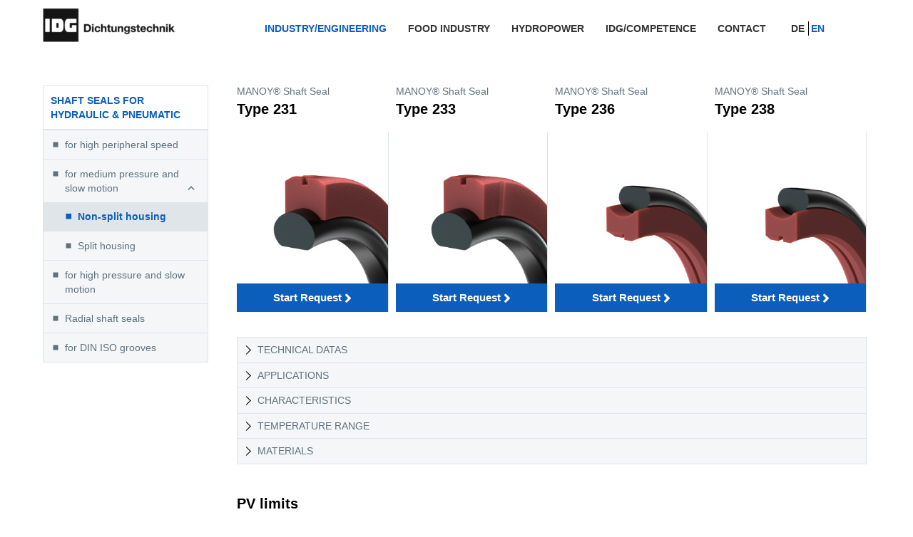

--- FILE ---
content_type: text/html; charset=UTF-8
request_url: https://idg-gmbh.de/en/zuordnung/non-split-housing-shaft-seals-for-hydraulic-pneumatic-for-medium-pressure-and-slow-motion/
body_size: 36893
content:
 <!DOCTYPE html>

<html class="no-js" lang="en-GB">

	<head>

		<meta charset="UTF-8">
		<meta name="viewport" content="width=device-width, initial-scale=1.0" >
        <meta name="apple-mobile-web-app-capable" content="yes" />
		<link rel="profile" href="https://gmpg.org/xfn/11">
        <!--<link rel="stylesheet" href="https://use.fontawesome.com/releases/v5.0.7/css/all.css">-->
        
        
		<title>Non-split housing - IDG-Dichtungstechnik GmbH</title>
<meta name='robots' content='max-image-preview:large' />
	<style>img:is([sizes="auto" i], [sizes^="auto," i]) { contain-intrinsic-size: 3000px 1500px }</style>
	<link rel="alternate" href="https://idg-gmbh.de/de/zuordnung/ungeteilter-einbauraum-wellendichtungen-fuer-hydraulik-pneumatik-fuer-mittleren-druck-und-langsame-bewegung/" hreflang="de" />
<link rel="alternate" href="https://idg-gmbh.de/en/zuordnung/non-split-housing-shaft-seals-for-hydraulic-pneumatic-for-medium-pressure-and-slow-motion/" hreflang="en" />
<link rel='dns-prefetch' href='//www.googletagmanager.com' />
<link rel="alternate" type="application/rss+xml" title="IDG-Dichtungstechnik GmbH &raquo; Feed" href="https://idg-gmbh.de/en/feed/" />
<link rel="alternate" type="application/rss+xml" title="IDG-Dichtungstechnik GmbH &raquo; Comments Feed" href="https://idg-gmbh.de/en/comments/feed/" />
<script consent-skip-blocker="1" data-skip-lazy-load="js-extra" data-cfasync="false">
(function(w,d){w[d]=w[d]||[];w.gtag=function(){w[d].push(arguments)}})(window,"dataLayer");
</script><script consent-skip-blocker="1" data-skip-lazy-load="js-extra" data-cfasync="false">
(function(w,d){w[d]=w[d]||[];w.gtag=function(){w[d].push(arguments)}})(window,"dataLayer");
</script><script consent-skip-blocker="1" data-skip-lazy-load="js-extra" data-cfasync="false">window.gtag && (()=>{gtag('set', 'url_passthrough', false);
gtag('set', 'ads_data_redaction', true);
for (const d of [{"ad_storage":"denied","ad_user_data":"denied","ad_personalization":"denied","analytics_storage":"denied","functionality_storage":"denied","personalization_storage":"denied","security_storage":"denied","real-cookie-banner":"denied","polylang":"denied","google-analytics-analytics-4":"denied","wait_for_update":1000}]) {
	gtag('consent', 'default', d);
}})()</script><style>[consent-id]:not(.rcb-content-blocker):not([consent-transaction-complete]):not([consent-visual-use-parent^="children:"]):not([consent-confirm]){opacity:0!important;}
.rcb-content-blocker+.rcb-content-blocker-children-fallback~*{display:none!important;}</style><link rel="preload" href="https://idg-gmbh.de/wp-content/5a3e4e7f32afaba2fa8d51c6519b8109/dist/2101255416.js?ver=d0a9e67d7481025d345fb9f698655441" as="script" />
<link rel="preload" href="https://idg-gmbh.de/wp-content/5a3e4e7f32afaba2fa8d51c6519b8109/dist/1944641211.js?ver=74fbdb39dad32617585001bcb9ba0209" as="script" />
<link rel="preload" href="https://idg-gmbh.de/wp-content/plugins/real-cookie-banner-pro/public/lib/animate.css/animate.min.css?ver=4.1.1" as="style" />
<link rel="alternate" type="application/rss+xml" title="IDG-Dichtungstechnik GmbH &raquo; Non-split housing Zuordnung Feed" href="https://idg-gmbh.de/en/zuordnung/non-split-housing-shaft-seals-for-hydraulic-pneumatic-for-medium-pressure-and-slow-motion/feed/" />
<script data-cfasync="false" defer src="https://idg-gmbh.de/wp-content/5a3e4e7f32afaba2fa8d51c6519b8109/dist/2101255416.js?ver=d0a9e67d7481025d345fb9f698655441" id="real-cookie-banner-pro-vendor-real-cookie-banner-pro-banner-js"></script>
<script type="application/json" data-skip-lazy-load="js-extra" data-skip-moving="true" data-no-defer nitro-exclude data-alt-type="application/ld+json" data-dont-merge data-wpmeteor-nooptimize="true" data-cfasync="false" id="a963aaef43111bb90af63b927dc709adf1-js-extra">{"slug":"real-cookie-banner-pro","textDomain":"real-cookie-banner","version":"5.2.10","restUrl":"https:\/\/idg-gmbh.de\/wp-json\/real-cookie-banner\/v1\/","restNamespace":"real-cookie-banner\/v1","restPathObfuscateOffset":"bec7021d48c64d07","restRoot":"https:\/\/idg-gmbh.de\/wp-json\/","restQuery":{"_v":"5.2.10","_locale":"user","_dataLocale":"en","lang":"en"},"restNonce":"fa328be917","restRecreateNonceEndpoint":"https:\/\/idg-gmbh.de\/wp-admin\/admin-ajax.php?action=rest-nonce","publicUrl":"https:\/\/idg-gmbh.de\/wp-content\/plugins\/real-cookie-banner-pro\/public\/","chunkFolder":"dist","chunksLanguageFolder":"https:\/\/idg-gmbh.de\/wp-content\/languages\/mo-cache\/real-cookie-banner-pro\/","chunks":{},"others":{"customizeValuesBanner":"{\"layout\":{\"type\":\"dialog\",\"maxHeightEnabled\":false,\"maxHeight\":740,\"dialogMaxWidth\":800,\"dialogPosition\":\"middleCenter\",\"dialogMargin\":[0,0,0,0],\"bannerPosition\":\"bottom\",\"bannerMaxWidth\":1024,\"dialogBorderRadius\":10,\"borderRadius\":5,\"animationIn\":\"slideInUp\",\"animationInDuration\":500,\"animationInOnlyMobile\":true,\"animationOut\":\"none\",\"animationOutDuration\":500,\"animationOutOnlyMobile\":true,\"overlay\":true,\"overlayBg\":\"#000000\",\"overlayBgAlpha\":50,\"overlayBlur\":4},\"decision\":{\"acceptAll\":\"button\",\"acceptEssentials\":\"button\",\"showCloseIcon\":false,\"acceptIndividual\":\"link\",\"buttonOrder\":\"all,individual,essential,save\",\"showGroups\":false,\"groupsFirstView\":false,\"saveButton\":\"always\"},\"design\":{\"bg\":\"#ffffff\",\"textAlign\":\"left\",\"linkTextDecoration\":\"underline\",\"borderWidth\":0,\"borderColor\":\"#ffffff\",\"fontSize\":16,\"fontColor\":\"#2b2b2b\",\"fontInheritFamily\":true,\"fontFamily\":\"Arial, Helvetica, sans-serif\",\"fontWeight\":\"normal\",\"boxShadowEnabled\":true,\"boxShadowOffsetX\":0,\"boxShadowOffsetY\":4,\"boxShadowBlurRadius\":27,\"boxShadowSpreadRadius\":0,\"boxShadowColor\":\"#6b6b6b\",\"boxShadowColorAlpha\":20},\"headerDesign\":{\"inheritBg\":true,\"bg\":\"#f4f4f4\",\"inheritTextAlign\":true,\"textAlign\":\"center\",\"padding\":[25,20,15,20],\"logo\":\"\",\"logoRetina\":\"\",\"logoMaxHeight\":40,\"logoPosition\":\"left\",\"logoMargin\":[5,15,5,15],\"fontSize\":19,\"fontColor\":\"#2b2b2b\",\"fontInheritFamily\":true,\"fontFamily\":\"Arial, Helvetica, sans-serif\",\"fontWeight\":\"bold\",\"borderWidth\":0,\"borderColor\":\"#efefef\"},\"bodyDesign\":{\"padding\":[20,20,0,20],\"descriptionInheritFontSize\":true,\"descriptionFontSize\":13,\"dottedGroupsInheritFontSize\":true,\"dottedGroupsFontSize\":13,\"dottedGroupsBulletColor\":\"#000000\",\"teachingsInheritTextAlign\":true,\"teachingsTextAlign\":\"center\",\"teachingsSeparatorActive\":true,\"teachingsSeparatorWidth\":0,\"teachingsSeparatorHeight\":5,\"teachingsSeparatorColor\":\"#ffffff\",\"teachingsInheritFontSize\":false,\"teachingsFontSize\":12,\"teachingsInheritFontColor\":false,\"teachingsFontColor\":\"#757575\",\"accordionMargin\":[10,0,5,0],\"accordionPadding\":[5,10,5,0],\"accordionArrowType\":\"filled\",\"accordionArrowColor\":\"#000000\",\"accordionBg\":\"#ffffff\",\"accordionActiveBg\":\"#f9f9f9\",\"accordionHoverBg\":\"#efefef\",\"accordionBorderWidth\":0,\"accordionBorderColor\":\"#efefef\",\"accordionTitleFontSize\":12,\"accordionTitleFontColor\":\"#2b2b2b\",\"accordionTitleFontWeight\":\"normal\",\"accordionDescriptionMargin\":[5,0,0,0],\"accordionDescriptionFontSize\":12,\"accordionDescriptionFontColor\":\"#757575\",\"accordionDescriptionFontWeight\":\"normal\",\"acceptAllOneRowLayout\":true,\"acceptAllPadding\":[10,40,10,40],\"acceptAllBg\":\"#000000\",\"acceptAllTextAlign\":\"center\",\"acceptAllFontSize\":18,\"acceptAllFontColor\":\"#ffffff\",\"acceptAllFontWeight\":\"normal\",\"acceptAllBorderWidth\":0,\"acceptAllBorderColor\":\"#000000\",\"acceptAllHoverBg\":\"#262626\",\"acceptAllHoverFontColor\":\"#ffffff\",\"acceptAllHoverBorderColor\":\"#000000\",\"acceptEssentialsUseAcceptAll\":true,\"acceptEssentialsButtonType\":\"\",\"acceptEssentialsPadding\":[10,10,10,10],\"acceptEssentialsBg\":\"#efefef\",\"acceptEssentialsTextAlign\":\"center\",\"acceptEssentialsFontSize\":18,\"acceptEssentialsFontColor\":\"#0a0a0a\",\"acceptEssentialsFontWeight\":\"normal\",\"acceptEssentialsBorderWidth\":0,\"acceptEssentialsBorderColor\":\"#000000\",\"acceptEssentialsHoverBg\":\"#e8e8e8\",\"acceptEssentialsHoverFontColor\":\"#000000\",\"acceptEssentialsHoverBorderColor\":\"#000000\",\"acceptIndividualPadding\":[5,5,5,5],\"acceptIndividualBg\":\"#ffffff\",\"acceptIndividualTextAlign\":\"center\",\"acceptIndividualFontSize\":16,\"acceptIndividualFontColor\":\"#000000\",\"acceptIndividualFontWeight\":\"normal\",\"acceptIndividualBorderWidth\":0,\"acceptIndividualBorderColor\":\"#000000\",\"acceptIndividualHoverBg\":\"#ffffff\",\"acceptIndividualHoverFontColor\":\"#262626\",\"acceptIndividualHoverBorderColor\":\"#000000\"},\"footerDesign\":{\"poweredByLink\":false,\"inheritBg\":true,\"bg\":\"#fcfcfc\",\"inheritTextAlign\":false,\"textAlign\":\"right\",\"padding\":[5,20,15,20],\"fontSize\":14,\"fontColor\":\"#757575\",\"fontInheritFamily\":true,\"fontFamily\":\"Arial, Helvetica, sans-serif\",\"fontWeight\":\"normal\",\"hoverFontColor\":\"#2b2b2b\",\"borderWidth\":2,\"borderColor\":\"#efefef\",\"languageSwitcher\":\"disabled\"},\"texts\":{\"headline\":\"\",\"description\":\"We use cookies and process your personal data, for example, to personalize content and ads, to integrate media from third-party providers or to analyze traffic on our website. Additional cookies are only used if you consent to them. Your consent is always voluntary, not required for the use of our website and can be changed or revoked at any time. You can find further information and setting options under \\\"Cookie Settings\\\" and in our privacy statement.\",\"acceptAll\":\"Accept\",\"acceptEssentials\":\"Decline\",\"acceptIndividual\":\"Cookie Settings\",\"poweredBy\":\"1\",\"dataProcessingInUnsafeCountries\":\"\",\"ageNoticeBanner\":\"You are under {{minAge}} years old? Then you cannot consent to optional services. Ask your parents or legal guardians to agree to these services with you.\",\"ageNoticeBlocker\":\"You are under {{minAge}} years old? Unfortunately, you are not permitted to consent to this service to view this content. Please ask your parents or guardians to agree to the service with you!\",\"listServicesNotice\":\"By accepting all services, you allow {{services}} to be loaded. These services are divided into groups {{serviceGroups}} according to their purpose (belonging marked with superscript numbers).\",\"listServicesLegitimateInterestNotice\":\"In addition, {{services}} are loaded based on a legitimate interest.\",\"tcfStacksCustomName\":\"Services with various purposes outside the TCF standard\",\"tcfStacksCustomDescription\":\"Services that do not share consents via the TCF standard, but via other technologies. These are divided into several groups according to their purpose. Some of them are used based on a legitimate interest (e.g. threat prevention), others are used only with your consent. Details about the individual groups and purposes of the services can be found in the individual privacy settings.\",\"consentForwardingExternalHosts\":\"Your consent is also applicable on {{websites}}.\",\"blockerHeadline\":\"{{name}} blocked due to privacy settings\",\"blockerLinkShowMissing\":\"Show all services you still need to agree to\",\"blockerLoadButton\":\"Accept services and load content\",\"blockerAcceptInfo\":\"Loading the blocked content will adjust your privacy settings. Content from this service will not be blocked in the future.\",\"stickyHistory\":\"Privacy settings history\",\"stickyRevoke\":\"Revoke consents\",\"stickyRevokeSuccessMessage\":\"You have successfully revoked consent for services with its cookies and personal data processing. The page will be reloaded now!\",\"stickyChange\":\"Change privacy settings\"},\"individualLayout\":{\"inheritDialogMaxWidth\":false,\"dialogMaxWidth\":970,\"inheritBannerMaxWidth\":true,\"bannerMaxWidth\":1980,\"descriptionTextAlign\":\"left\"},\"group\":{\"checkboxBg\":\"#f0f0f0\",\"checkboxBorderWidth\":1,\"checkboxBorderColor\":\"#000000\",\"checkboxActiveColor\":\"#ffffff\",\"checkboxActiveBg\":\"#000000\",\"checkboxActiveBorderColor\":\"#000000\",\"groupInheritBg\":true,\"groupBg\":\"#f4f4f4\",\"groupPadding\":[0,0,10,0],\"groupSpacing\":10,\"groupBorderRadius\":3,\"groupBorderWidth\":0,\"groupBorderColor\":\"#f4f4f4\",\"headlineFontSize\":16,\"headlineFontWeight\":\"normal\",\"headlineFontColor\":\"#2b2b2b\",\"descriptionFontSize\":14,\"descriptionFontColor\":\"#757575\",\"linkColor\":\"#757575\",\"linkHoverColor\":\"#2b2b2b\",\"detailsHideLessRelevant\":true},\"saveButton\":{\"useAcceptAll\":false,\"type\":\"button\",\"padding\":[5,5,5,5],\"bg\":\"#ffffff\",\"textAlign\":\"center\",\"fontSize\":16,\"fontColor\":\"#0a0a0a\",\"fontWeight\":\"normal\",\"borderWidth\":3,\"borderColor\":\"#000000\",\"hoverBg\":\"#000000\",\"hoverFontColor\":\"#ffffff\",\"hoverBorderColor\":\"#000000\"},\"individualTexts\":{\"headline\":\"\",\"description\":\"We use cookies and process your personal data, for example, to personalize content and ads, to integrate media from third-party providers or to analyze traffic on our website. Additional cookies are only used if you consent to them. Your consent is always voluntary, not required for the use of our website and can be changed or revoked at any time. You can find further information and setting options under \\\"Cookie Settings\\\" and in our privacy statement. <br \\\/><br \\\/>Some services process personal data in unsafe third countries. By consenting, you also consent to data processing of labeled services per Art. 49 (1) (a) GDPR, with risks like inadequate legal remedies, unauthorized access by authorities without information or possibility of objection, unauthorised transfer to third parties, and inadequate data security measures.\",\"save\":\"Save settings\",\"showMore\":\"Show service information\",\"hideMore\":\"Hide service information\",\"postamble\":\"\"},\"mobile\":{\"enabled\":true,\"maxHeight\":600,\"hideHeader\":false,\"alignment\":\"bottom\",\"scalePercent\":90,\"scalePercentVertical\":-50},\"sticky\":{\"enabled\":false,\"animationsEnabled\":true,\"alignment\":\"left\",\"bubbleBorderRadius\":50,\"icon\":\"fingerprint\",\"iconCustom\":\"\",\"iconCustomRetina\":\"\",\"iconSize\":30,\"iconColor\":\"#ffffff\",\"bubbleMargin\":[10,20,20,20],\"bubblePadding\":15,\"bubbleBg\":\"#15779b\",\"bubbleBorderWidth\":0,\"bubbleBorderColor\":\"#10556f\",\"boxShadowEnabled\":true,\"boxShadowOffsetX\":0,\"boxShadowOffsetY\":2,\"boxShadowBlurRadius\":5,\"boxShadowSpreadRadius\":1,\"boxShadowColor\":\"#105b77\",\"boxShadowColorAlpha\":40,\"bubbleHoverBg\":\"#ffffff\",\"bubbleHoverBorderColor\":\"#000000\",\"hoverIconColor\":\"#000000\",\"hoverIconCustom\":\"\",\"hoverIconCustomRetina\":\"\",\"menuFontSize\":16,\"menuBorderRadius\":5,\"menuItemSpacing\":10,\"menuItemPadding\":[5,10,5,10]},\"customCss\":{\"css\":\".rcb-tb-right {\\n  display: flex !important;\\n  justify-content: flex-end !important;\\n\\tflex-wrap: nowrap !important;\\n\\tgap: 60px;\\n\\tpadding-top: 30px !important;\\n}\\n.rcb-tb-right > * {\\nflex: none !important;\\n  width: fit-content !important;\\n}\\n.rcb-tb-left {\\n\\tfloat:left !important;\\n}\\n@media (max-width: 800px) {\\n  .rcb-tb-right {\\n\\t\\tdisplay: flex !important;\\n\\t\\tflex-wrap: wrap !important;\\n\\t\\tgap: 20px;\\n\\t\\tpadding-top: 20px !important;\\n  }\\n\\t.rcb-tb-right > * {\\nflex: 100% !important;\\n\\t\\tmargin: 0 !important;\\n}\\n\\t.rcb-footer-container {\\n\\t\\tpadding-top: 20px !important;\\n\\t\\theight: 60px;\\n\\t}\\n\\t.rcb-tb-left {\\n\\tfloat:none !important;\\n}\\n}\",\"antiAdBlocker\":\"y\"}}","isPro":true,"showProHints":false,"proUrl":"https:\/\/devowl.io\/go\/real-cookie-banner?source=rcb-lite","showLiteNotice":false,"frontend":{"groups":"[{\"id\":714,\"name\":\"Essential\",\"slug\":\"essential-en\",\"description\":\"Essential services are required for the basic functionality of the website. They only contain technically necessary services. These services cannot be objected to.\",\"isEssential\":true,\"isDefault\":true,\"items\":[{\"id\":6327,\"name\":\"Real Cookie Banner\",\"purpose\":\"Real Cookie Banner asks website visitors for consent to set cookies and process personal data. For this purpose, a UUID (pseudonymous identification of the user) is assigned to each website visitor, which is valid until the cookie expires to store the consent. Cookies are used to test whether cookies can be set, to store reference to documented consent, to store which services from which service groups the visitor has consented to, and, if consent is obtained under the Transparency &amp; Consent Framework (TCF), to store consent in TCF partners, purposes, special purposes, features and special features. As part of the obligation to disclose according to GDPR, the collected consent is fully documented. This includes, in addition to the services and service groups to which the visitor has consented, and if consent is obtained according to the TCF standard, to which TCF partners, purposes and features the visitor has consented, all cookie banner settings at the time of consent as well as the technical circumstances (e.g. size of the displayed area at the time of consent) and the user interactions (e.g. clicking on buttons) that led to consent. Consent is collected once per language.\",\"providerContact\":{\"phone\":\"\",\"email\":\"\",\"link\":\"\"},\"isProviderCurrentWebsite\":true,\"provider\":\"IDG-Dichtungstechnik GmbH\",\"uniqueName\":\"real-cookie-banner\",\"isEmbeddingOnlyExternalResources\":false,\"legalBasis\":\"legal-requirement\",\"dataProcessingInCountries\":[],\"dataProcessingInCountriesSpecialTreatments\":[],\"technicalDefinitions\":[{\"type\":\"http\",\"name\":\"real_cookie_banner*\",\"host\":\".idg-gmbh.de\",\"duration\":365,\"durationUnit\":\"d\",\"isSessionDuration\":false,\"purpose\":\"Eindeutiger Identifikator f\\u00fcr die Einwilligung, aber nicht f\\u00fcr den Website-Besucher. Revisionshash f\\u00fcr die Einstellungen des Cookie-Banners (Texte, Farben, Funktionen, Servicegruppen, Dienste, Content Blocker usw.). IDs f\\u00fcr eingewilligte Services und Service-Gruppen.\"},{\"type\":\"http\",\"name\":\"real_cookie_banner*-tcf\",\"host\":\".idg-gmbh.de\",\"duration\":365,\"durationUnit\":\"d\",\"isSessionDuration\":false,\"purpose\":\"Im Rahmen von TCF gesammelte Einwilligungen, die im TC-String-Format gespeichert werden, einschlie\\u00dflich TCF-Vendoren, -Zwecke, -Sonderzwecke, -Funktionen und -Sonderfunktionen.\"},{\"type\":\"http\",\"name\":\"real_cookie_banner*-gcm\",\"host\":\".idg-gmbh.de\",\"duration\":365,\"durationUnit\":\"d\",\"isSessionDuration\":false,\"purpose\":\"Die im Google Consent Mode gesammelten Einwilligungen in die verschiedenen Einwilligungstypen (Zwecke) werden f\\u00fcr alle mit dem Google Consent Mode kompatiblen Services gespeichert.\"},{\"type\":\"http\",\"name\":\"real_cookie_banner-test\",\"host\":\".idg-gmbh.de\",\"duration\":365,\"durationUnit\":\"d\",\"isSessionDuration\":false,\"purpose\":\"Cookie, der gesetzt wurde, um die Funktionalit\\u00e4t von HTTP-Cookies zu testen. Wird sofort nach dem Test gel\\u00f6scht.\"},{\"type\":\"local\",\"name\":\"real_cookie_banner*\",\"host\":\"https:\\\/\\\/idg-gmbh.de\",\"duration\":1,\"durationUnit\":\"d\",\"isSessionDuration\":false,\"purpose\":\"Eindeutiger Identifikator f\\u00fcr die Einwilligung, aber nicht f\\u00fcr den Website-Besucher. Revisionshash f\\u00fcr die Einstellungen des Cookie-Banners (Texte, Farben, Funktionen, Service-Gruppen, Services, Content Blocker usw.). IDs f\\u00fcr eingewilligte Services und Service-Gruppen. Wird nur solange gespeichert, bis die Einwilligung auf dem Website-Server dokumentiert ist.\"},{\"type\":\"local\",\"name\":\"real_cookie_banner*-tcf\",\"host\":\"https:\\\/\\\/idg-gmbh.de\",\"duration\":1,\"durationUnit\":\"d\",\"isSessionDuration\":false,\"purpose\":\"Im Rahmen von TCF gesammelte Einwilligungen werden im TC-String-Format gespeichert, einschlie\\u00dflich TCF Vendoren, Zwecke, besondere Zwecke, Funktionen und besondere Funktionen. Wird nur solange gespeichert, bis die Einwilligung auf dem Website-Server dokumentiert ist.\"},{\"type\":\"local\",\"name\":\"real_cookie_banner*-gcm\",\"host\":\"https:\\\/\\\/idg-gmbh.de\",\"duration\":1,\"durationUnit\":\"d\",\"isSessionDuration\":false,\"purpose\":\"Im Rahmen des Google Consent Mode erfasste Einwilligungen werden f\\u00fcr alle mit dem Google Consent Mode kompatiblen Services in Einwilligungstypen (Zwecke) gespeichert. Wird nur solange gespeichert, bis die Einwilligung auf dem Website-Server dokumentiert ist.\"},{\"type\":\"local\",\"name\":\"real_cookie_banner-consent-queue*\",\"host\":\"https:\\\/\\\/idg-gmbh.de\",\"duration\":1,\"durationUnit\":\"d\",\"isSessionDuration\":false,\"purpose\":\"Lokale Zwischenspeicherung (Caching) der Auswahl im Cookie-Banner, bis der Server die Einwilligung dokumentiert; Dokumentation periodisch oder bei Seitenwechseln versucht, wenn der Server nicht verf\\u00fcgbar oder \\u00fcberlastet ist.\"}],\"codeDynamics\":[],\"providerPrivacyPolicyUrl\":\"https:\\\/\\\/idg-gmbh.de\\\/de\\\/datenschutzerklaerung\\\/\",\"providerLegalNoticeUrl\":\"\",\"tagManagerOptInEventName\":\"\",\"tagManagerOptOutEventName\":\"\",\"googleConsentModeConsentTypes\":[],\"executePriority\":10,\"codeOptIn\":\"\",\"executeCodeOptInWhenNoTagManagerConsentIsGiven\":false,\"codeOptOut\":\"\",\"executeCodeOptOutWhenNoTagManagerConsentIsGiven\":false,\"deleteTechnicalDefinitionsAfterOptOut\":false,\"codeOnPageLoad\":\"\",\"presetId\":\"real-cookie-banner\"},{\"id\":6754,\"name\":\"Polylang\",\"purpose\":\"Polylang is a multi-language system for WordPress websites to output the website in multiple languages, making it available to a larger amount of users. Cookies or cookie-like technologies can be stored and read. These can store the chosen language of the user and can redirect the user to the version of the website that matches with the browser language. The legitimate interest in using this service is to store the user's language to deliver the content in the correct language.\",\"providerContact\":{\"phone\":\"\",\"email\":\"\",\"link\":\"\"},\"isProviderCurrentWebsite\":true,\"provider\":\"\",\"uniqueName\":\"polylang\",\"isEmbeddingOnlyExternalResources\":false,\"legalBasis\":\"legitimate-interest\",\"dataProcessingInCountries\":[],\"dataProcessingInCountriesSpecialTreatments\":[],\"technicalDefinitions\":[{\"type\":\"http\",\"name\":\"pll_language\",\"host\":\"idg-gmbh.de\",\"duration\":1,\"durationUnit\":\"y\",\"isSessionDuration\":false,\"purpose\":\"Ausgew\\u00e4hlte Sprache der Website\"}],\"codeDynamics\":[],\"providerPrivacyPolicyUrl\":\"\",\"providerLegalNoticeUrl\":\"\",\"tagManagerOptInEventName\":\"\",\"tagManagerOptOutEventName\":\"\",\"googleConsentModeConsentTypes\":[],\"executePriority\":10,\"codeOptIn\":\"\",\"executeCodeOptInWhenNoTagManagerConsentIsGiven\":false,\"codeOptOut\":\"\",\"executeCodeOptOutWhenNoTagManagerConsentIsGiven\":false,\"deleteTechnicalDefinitionsAfterOptOut\":false,\"codeOnPageLoad\":\"\",\"presetId\":\"polylang\"}]},{\"id\":719,\"name\":\"Functional\",\"slug\":\"functional-en\",\"description\":\"Functional services are necessary to provide features beyond the essential functionality such as prettier fonts, video playback or interactive web 2.0 features. Content from e.g. video platforms and social media platforms are blocked by default, and can be consented to. If the service is agreed to, this content is loaded automatically without further manual consent.\",\"isEssential\":false,\"isDefault\":true,\"items\":[{\"id\":6756,\"name\":\"Google Tag Manager\",\"purpose\":\"Google Tag Manager makes it possible to configure and manage tags (e.g. integration of third-party services, tracking of events, forwarding of collected data between different services and similar actions). This requires processing the user\\u2019s IP-address and metadata. Google Tag Manager can also collect information about e.g. the status of the browser used, including error messages, subpages accessed including their history (only on this website), clicks on elements, scroll depth on the website and visibility of certain elements, form entries, interactions with YouTube videos, and contextual events on the website (e.g., adding a product to the shopping cart), and use this data to personalize the website for you, as well as pass on collected data to third-party services, insofar as there are legal bases for data processing by these services. The data is processed to provide the functionalities of the Google Tag Manager and to improve Google's services. Google provides personal information to their affiliates and other trusted businesses or persons to process it for them, based on Google's instructions and in compliance with Google's privacy policy.\",\"providerContact\":{\"phone\":\"+1 650 253 0000\",\"email\":\"dpo-google@google.com\",\"link\":\"https:\\\/\\\/support.google.com\\\/\"},\"isProviderCurrentWebsite\":false,\"provider\":\"Google Ireland Limited, Gordon House, Barrow Street, Dublin 4, Ireland\",\"uniqueName\":\"gtm\",\"isEmbeddingOnlyExternalResources\":true,\"legalBasis\":\"consent\",\"dataProcessingInCountries\":[\"US\",\"IE\",\"AU\",\"BE\",\"BR\",\"CA\",\"CL\",\"FI\",\"FR\",\"DE\",\"HK\",\"IN\",\"ID\",\"IL\",\"IT\",\"JP\",\"KR\",\"NL\",\"PL\",\"QA\",\"SG\",\"ES\",\"CH\",\"TW\",\"GB\"],\"dataProcessingInCountriesSpecialTreatments\":[\"standard-contractual-clauses\",\"provider-is-self-certified-trans-atlantic-data-privacy-framework\"],\"technicalDefinitions\":[],\"codeDynamics\":{\"gtmContainerId\":\"GTM-K9S8XX4\"},\"providerPrivacyPolicyUrl\":\"https:\\\/\\\/business.safety.google\\\/privacy\\\/\",\"providerLegalNoticeUrl\":\"https:\\\/\\\/www.google.de\\\/contact\\\/impressum.html\",\"tagManagerOptInEventName\":\"\",\"tagManagerOptOutEventName\":\"\",\"googleConsentModeConsentTypes\":[],\"executePriority\":10,\"codeOptIn\":\"base64-encoded:[base64]\",\"executeCodeOptInWhenNoTagManagerConsentIsGiven\":false,\"codeOptOut\":\"\",\"executeCodeOptOutWhenNoTagManagerConsentIsGiven\":false,\"deleteTechnicalDefinitionsAfterOptOut\":false,\"codeOnPageLoad\":\"base64-encoded:PHNjcmlwdD4KKGZ1bmN0aW9uKHcsZCl7d1tkXT13W2RdfHxbXTt3Lmd0YWc9ZnVuY3Rpb24oKXt3W2RdLnB1c2goYXJndW1lbnRzKX19KSh3aW5kb3csImRhdGFMYXllciIpOwo8L3NjcmlwdD4=\",\"presetId\":\"gtm\"}]},{\"id\":724,\"name\":\"Statistic\",\"slug\":\"statistic-en\",\"description\":\"Statistics services are needed to collect pseudonymous data about the visitors of the website. The data enables us to understand visitors better and to optimize the website.\",\"isEssential\":false,\"isDefault\":true,\"items\":[{\"id\":6760,\"name\":\"Google Analytics\",\"purpose\":\"Google Analytics creates detailed statistics of user behavior on the website to obtain analysis information. This requires processing a user\\u2019s IP-address and metadata which can be used to determine a user's country, city and language. Cookies or cookie-like technologies can be stored and read. These can contain personal data and technical data like user ID which can provide the following additional information:\\n- time information about when and how long a user was or is on the different pages of the website\\n- device category (desktop, mobile and tablet), platform (web, iOS app or Android app), browser and screen resolution a user used\\n- where a user came from (e.g. origin website, search engine including the searched term, social media platform, newsletter, organic video, paid search or campaign)\\n- whether a user belongs to a target group\\\/audience or not\\n- what a user has done on the website and which events were triggered by actions of the user (e.g. page views, user engagement, scroll behaviour, clicks, added payment info and custom events like e-commerce tracking)\\n- conversions (e. g. if a user bought something and what was bought)\\n- gender, age and interest if an allocation is possible \\n\\nThis data can also be used by Google to collect visited websites, and it can be used to improve the services of Google. It can be linked across multiple domains, which are operated by this website operator, with other Google products (e.g. Google AdSense, Google Ads, BigQuery, Google Play) which the website operator uses. It can also be linked by Google to the data of users logged in on the websites of Google (e.g. google.com). Google provides personal information to their affiliates and other trusted businesses or persons to process it for them, based on Google's instructions and in compliance with Google's privacy policy. It can also be used for profiling by the website operator and Google, e.g. to provide a user with personalized services, such as ads based on a user's interests or recommendations.\",\"providerContact\":{\"phone\":\"+1 650 253 0000\",\"email\":\"dpo-google@google.com\",\"link\":\"https:\\\/\\\/support.google.com\\\/\"},\"isProviderCurrentWebsite\":false,\"provider\":\"Google Ireland Limited, Gordon House, Barrow Street, Dublin 4, Ireland\",\"uniqueName\":\"google-analytics-analytics-4\",\"isEmbeddingOnlyExternalResources\":false,\"legalBasis\":\"consent\",\"dataProcessingInCountries\":[\"US\",\"IE\",\"AU\",\"BE\",\"BR\",\"CA\",\"CL\",\"FI\",\"FR\",\"DE\",\"HK\",\"IN\",\"ID\",\"IL\",\"IT\",\"JP\",\"KR\",\"NL\",\"PL\",\"QA\",\"SG\",\"ES\",\"CH\",\"TW\",\"GB\"],\"dataProcessingInCountriesSpecialTreatments\":[\"standard-contractual-clauses\",\"provider-is-self-certified-trans-atlantic-data-privacy-framework\"],\"technicalDefinitions\":[{\"type\":\"http\",\"name\":\"_ga\",\"host\":\".idg-gmbh.de\",\"duration\":24,\"durationUnit\":\"mo\",\"isSessionDuration\":false,\"purpose\":\"Benutzer-ID zur Analyse des allgemeinen Benutzerverhaltens auf verschiedenen Websites\"},{\"type\":\"http\",\"name\":\"_ga_*\",\"host\":\".idg-gmbh.de\",\"duration\":24,\"durationUnit\":\"mo\",\"isSessionDuration\":false,\"purpose\":\"Benutzer-ID zur Analyse des Benutzerverhaltens auf dieser Website f\\u00fcr Berichte \\u00fcber die Nutzung der Website\"}],\"codeDynamics\":{\"gaMeasurementId\":\"G-S08D4QVLZX\"},\"providerPrivacyPolicyUrl\":\"https:\\\/\\\/business.safety.google\\\/privacy\\\/\",\"providerLegalNoticeUrl\":\"https:\\\/\\\/www.google.de\\\/contact\\\/impressum.html\",\"tagManagerOptInEventName\":\"\",\"tagManagerOptOutEventName\":\"\",\"googleConsentModeConsentTypes\":[\"ad_storage\",\"analytics_storage\",\"ad_personalization\",\"ad_user_data\"],\"executePriority\":10,\"codeOptIn\":\"base64-encoded:[base64]\",\"executeCodeOptInWhenNoTagManagerConsentIsGiven\":true,\"codeOptOut\":\"\",\"executeCodeOptOutWhenNoTagManagerConsentIsGiven\":true,\"deleteTechnicalDefinitionsAfterOptOut\":true,\"codeOnPageLoad\":\"base64-encoded:PHNjcmlwdD4KKGZ1bmN0aW9uKHcsZCl7d1tkXT13W2RdfHxbXTt3Lmd0YWc9ZnVuY3Rpb24oKXt3W2RdLnB1c2goYXJndW1lbnRzKX19KSh3aW5kb3csImRhdGFMYXllciIpOwo8L3NjcmlwdD4=\",\"presetId\":\"google-analytics-analytics-4\"}]}]","links":[{"id":6744,"label":"Data privacy statement","pageType":"privacyPolicy","isExternalUrl":false,"pageId":3722,"url":"https:\/\/idg-gmbh.de\/en\/data-privacy-statement\/","hideCookieBanner":true,"isTargetBlank":true},{"id":6746,"label":"Imprint","pageType":"legalNotice","isExternalUrl":false,"pageId":3720,"url":"https:\/\/idg-gmbh.de\/en\/imprint\/","hideCookieBanner":true,"isTargetBlank":true}],"websiteOperator":{"address":"IDG-Dichtungstechnik GmbH","country":"DE","contactEmail":"base64-encoded:aW5mb0BpZGctZ21iaC5jb20=","contactPhone":"","contactFormUrl":"https:\/\/idg-gmbh.de\/en\/contact-form\/"},"blocker":[{"id":6762,"name":"Google Analytics","description":"","rules":["\"G-*\"","'G-*'","gtag(","*google-analytics.com\/analytics.js*","*google-analytics.com\/ga.js*","script[id=\"google_gtagjs\"]","*google-analytics.com\/g\/collect*","*googletagmanager.com\/gtag\/js?*"],"criteria":"services","tcfVendors":[],"tcfPurposes":[],"services":[6760],"isVisual":false,"visualType":"default","visualMediaThumbnail":"0","visualContentType":"","isVisualDarkMode":false,"visualBlur":0,"visualDownloadThumbnail":false,"visualHeroButtonText":"","shouldForceToShowVisual":false,"presetId":"google-analytics-analytics-4","visualThumbnail":null},{"id":6758,"name":"Google Tag Manager","description":"","rules":["*googletagmanager.com\/gtm.js*","*googletagmanager.com\/ns.html*"],"criteria":"services","tcfVendors":[],"tcfPurposes":[],"services":[6756],"isVisual":false,"visualType":"default","visualMediaThumbnail":"0","visualContentType":"","isVisualDarkMode":false,"visualBlur":0,"visualDownloadThumbnail":false,"visualHeroButtonText":"","shouldForceToShowVisual":false,"presetId":"gtm","visualThumbnail":null}],"languageSwitcher":[{"name":"DE","current":false,"flag":"https:\/\/idg-gmbh.de\/wp-content\/plugins\/polylang-pro\/vendor\/wpsyntex\/polylang\/flags\/de.png","url":"https:\/\/idg-gmbh.de\/de\/zuordnung\/ungeteilter-einbauraum-wellendichtungen-fuer-hydraulik-pneumatik-fuer-mittleren-druck-und-langsame-bewegung\/","locale":"de"},{"name":"EN","current":true,"flag":"https:\/\/idg-gmbh.de\/wp-content\/plugins\/polylang-pro\/vendor\/wpsyntex\/polylang\/flags\/gb.png","url":"https:\/\/idg-gmbh.de\/en\/zuordnung\/non-split-housing-shaft-seals-for-hydraulic-pneumatic-for-medium-pressure-and-slow-motion\/","locale":"en"}],"predefinedDataProcessingInSafeCountriesLists":{"GDPR":["AT","BE","BG","HR","CY","CZ","DK","EE","FI","FR","DE","GR","HU","IE","IS","IT","LI","LV","LT","LU","MT","NL","NO","PL","PT","RO","SK","SI","ES","SE"],"DSG":["CH"],"GDPR+DSG":[],"ADEQUACY_EU":["AD","AR","CA","FO","GG","IL","IM","JP","JE","NZ","KR","CH","GB","UY","US"],"ADEQUACY_CH":["DE","AD","AR","AT","BE","BG","CA","CY","HR","DK","ES","EE","FI","FR","GI","GR","GG","HU","IM","FO","IE","IS","IL","IT","JE","LV","LI","LT","LU","MT","MC","NO","NZ","NL","PL","PT","CZ","RO","GB","SK","SI","SE","UY","US"]},"decisionCookieName":"real_cookie_banner-v:3_blog:1_path:61610b0-lang:en","revisionHash":"676e685b7a8b0f131661b4f293639f84","territorialLegalBasis":["gdpr-eprivacy"],"setCookiesViaManager":"googleTagManagerWithGcm","isRespectDoNotTrack":false,"failedConsentDocumentationHandling":"essentials","isAcceptAllForBots":true,"isDataProcessingInUnsafeCountries":true,"isAgeNotice":false,"ageNoticeAgeLimit":16,"isListServicesNotice":false,"isBannerLessConsent":false,"isTcf":false,"isGcm":true,"isGcmListPurposes":false,"hasLazyData":false},"anonymousContentUrl":"https:\/\/idg-gmbh.de\/wp-content\/5a3e4e7f32afaba2fa8d51c6519b8109\/dist\/","anonymousHash":"5a3e4e7f32afaba2fa8d51c6519b8109","hasDynamicPreDecisions":false,"isLicensed":true,"isDevLicense":false,"multilingualSkipHTMLForTag":"","isCurrentlyInTranslationEditorPreview":false,"defaultLanguage":"de","currentLanguage":"en","activeLanguages":["de","en"],"context":"lang:en","iso3166OneAlpha2":{"AF":"Afghanistan","AX":"Aland Islands","AL":"Albania","DZ":"Algeria","AS":"American Samoa","AD":"Andorra","AO":"Angola","AI":"Anguilla","AQ":"Antarctica","AG":"Antigua And Barbuda","AR":"Argentina","AM":"Armenia","AW":"Aruba","AU":"Australia","AT":"Austria","AZ":"Azerbaijan","BS":"Bahamas","BH":"Bahrain","BD":"Bangladesh","BB":"Barbados","BY":"Belarus","BE":"Belgium","BZ":"Belize","BJ":"Benin","BM":"Bermuda","BT":"Bhutan","BO":"Bolivia","BA":"Bosnia And Herzegovina","BW":"Botswana","BV":"Bouvet Island","BR":"Brazil","IO":"British Indian Ocean Territory","BN":"Brunei Darussalam","BG":"Bulgaria","BF":"Burkina Faso","BI":"Burundi","KH":"Cambodia","CM":"Cameroon","CA":"Canada","CV":"Cape Verde","BQ":"Caribbean Netherlands","KY":"Cayman Islands","CF":"Central African Republic","TD":"Chad","CL":"Chile","CN":"China","CX":"Christmas Island","CC":"Cocos (Keeling) Islands","CO":"Colombia","KM":"Comoros","CG":"Congo","CD":"Congo, Democratic Republic","CK":"Cook Islands","CR":"Costa Rica","CI":"Cote D'Ivoire","HR":"Croatia","CU":"Cuba","CW":"Cura\u00e7ao","CY":"Cyprus","CZ":"Czech Republic","DK":"Denmark","DJ":"Djibouti","DM":"Dominica","DO":"Dominican Republic","EC":"Ecuador","EG":"Egypt","SV":"El Salvador","GQ":"Equatorial Guinea","ER":"Eritrea","EE":"Estonia","ET":"Ethiopia","FK":"Falkland Islands (Malvinas)","FO":"Faroe Islands","FM":"Federated States Of Micronesia","FJ":"Fiji","FI":"Finland","FR":"France","GF":"French Guiana","PF":"French Polynesia","TF":"French Southern and Antarctic Lands","GA":"Gabon","GM":"Gambia","GE":"Georgia","DE":"Germany","GH":"Ghana","GI":"Gibraltar","GR":"Greece","GL":"Greenland","GD":"Grenada","GP":"Guadeloupe","GU":"Guam","GT":"Guatemala","GG":"Guernsey","GN":"Guinea","GW":"Guinea-Bissau","GY":"Guyana","HT":"Haiti","HM":"Heard Island & Mcdonald Islands","VA":"Holy See (Vatican City State)","HN":"Honduras","HK":"Hong Kong","HU":"Hungary","IS":"Iceland","IN":"India","ID":"Indonesia","IR":"Iran, Islamic Republic Of","IQ":"Iraq","IE":"Ireland","IM":"Isle Of Man","IL":"Israel","IT":"Italy","JM":"Jamaica","JP":"Japan","JE":"Jersey","JO":"Jordan","KZ":"Kazakhstan","KE":"Kenya","KI":"Kiribati","KR":"Korea","XK":"Kosovo","KW":"Kuwait","KG":"Kyrgyzstan","LA":"Lao People's Democratic Republic","LV":"Latvia","LB":"Lebanon","LS":"Lesotho","LR":"Liberia","LY":"Libyan Arab Jamahiriya","LI":"Liechtenstein","LT":"Lithuania","LU":"Luxembourg","MO":"Macao","MK":"Macedonia","MG":"Madagascar","MW":"Malawi","MY":"Malaysia","MV":"Maldives","ML":"Mali","MT":"Malta","MH":"Marshall Islands","MQ":"Martinique","MR":"Mauritania","MU":"Mauritius","YT":"Mayotte","MX":"Mexico","MD":"Moldova","MC":"Monaco","MN":"Mongolia","ME":"Montenegro","MS":"Montserrat","MA":"Morocco","MZ":"Mozambique","MM":"Myanmar","NA":"Namibia","NR":"Nauru","NP":"Nepal","NL":"Netherlands","AN":"Netherlands Antilles","NC":"New Caledonia","NZ":"New Zealand","NI":"Nicaragua","NE":"Niger","NG":"Nigeria","NU":"Niue","NF":"Norfolk Island","KP":"North Korea","MP":"Northern Mariana Islands","NO":"Norway","OM":"Oman","PK":"Pakistan","PW":"Palau","PS":"Palestinian Territory, Occupied","PA":"Panama","PG":"Papua New Guinea","PY":"Paraguay","PE":"Peru","PH":"Philippines","PN":"Pitcairn","PL":"Poland","PT":"Portugal","PR":"Puerto Rico","QA":"Qatar","RE":"Reunion","RO":"Romania","RU":"Russian Federation","RW":"Rwanda","BL":"Saint Barthelemy","SH":"Saint Helena","KN":"Saint Kitts And Nevis","LC":"Saint Lucia","MF":"Saint Martin","PM":"Saint Pierre And Miquelon","VC":"Saint Vincent And Grenadines","WS":"Samoa","SM":"San Marino","ST":"Sao Tome And Principe","SA":"Saudi Arabia","SN":"Senegal","RS":"Serbia","SC":"Seychelles","SL":"Sierra Leone","SG":"Singapore","SX":"Sint Maarten","SK":"Slovakia","SI":"Slovenia","SB":"Solomon Islands","SO":"Somalia","ZA":"South Africa","GS":"South Georgia And Sandwich Isl.","SS":"South Sudan","ES":"Spain","LK":"Sri Lanka","SD":"Sudan","SR":"Suriname","SJ":"Svalbard And Jan Mayen","SZ":"Swaziland","SE":"Sweden","CH":"Switzerland","SY":"Syrian Arab Republic","TW":"Taiwan","TJ":"Tajikistan","TZ":"Tanzania","TH":"Thailand","TL":"Timor-Leste","TG":"Togo","TK":"Tokelau","TO":"Tonga","TT":"Trinidad And Tobago","TN":"Tunisia","TR":"Turkey","TM":"Turkmenistan","TC":"Turks And Caicos Islands","TV":"Tuvalu","UG":"Uganda","UA":"Ukraine","AE":"United Arab Emirates","GB":"United Kingdom","US":"United States","UM":"United States Outlying Islands","UY":"Uruguay","UZ":"Uzbekistan","VU":"Vanuatu","VE":"Venezuela","VN":"Vietnam","VG":"Virgin Islands, British","VI":"Virgin Islands, U.S.","WF":"Wallis And Futuna","EH":"Western Sahara","YE":"Yemen","ZM":"Zambia","ZW":"Zimbabwe"},"visualParentSelectors":{".et_pb_video_box":1,".et_pb_video_slider:has(>.et_pb_slider_carousel %s)":"self",".ast-oembed-container":1,".wpb_video_wrapper":1,".gdlr-core-pbf-background-wrap":1},"isPreventPreDecision":false,"isInvalidateImplicitUserConsent":false,"dependantVisibilityContainers":["[role=\"tabpanel\"]",".eael-tab-content-item",".wpcs_content_inner",".op3-contenttoggleitem-content",".op3-popoverlay-content",".pum-overlay","[data-elementor-type=\"popup\"]",".wp-block-ub-content-toggle-accordion-content-wrap",".w-popup-wrap",".oxy-lightbox_inner[data-inner-content=true]",".oxy-pro-accordion_body",".oxy-tab-content",".kt-accordion-panel",".vc_tta-panel-body",".mfp-hide","div[id^=\"tve_thrive_lightbox_\"]",".brxe-xpromodalnestable",".evcal_eventcard",".divioverlay",".et_pb_toggle_content"],"disableDeduplicateExceptions":[".et_pb_video_slider"],"bannerDesignVersion":12,"bannerI18n":{"showMore":"Show more","hideMore":"Hide","showLessRelevantDetails":"Show more details (%s)","hideLessRelevantDetails":"Hide more details (%s)","other":"Other","legalBasis":{"label":"Use on legal basis of","consentPersonalData":"Consent for processing personal data","consentStorage":"Consent for storing or accessing information on the terminal equipment of the user","legitimateInterestPersonalData":"Legitimate interest for the processing of personal data","legitimateInterestStorage":"Provision of explicitly requested digital service for storing or accessing information on the terminal equipment of the user","legalRequirementPersonalData":"Compliance with a legal obligation for processing of personal data"},"territorialLegalBasisArticles":{"gdpr-eprivacy":{"dataProcessingInUnsafeCountries":"Art. 49 (1) (a) GDPR"},"dsg-switzerland":{"dataProcessingInUnsafeCountries":"Art. 17 (1) (a) DSG (Switzerland)"}},"legitimateInterest":"Legitimate interest","consent":"Consent","crawlerLinkAlert":"We have recognized that you are a crawler\/bot. Only natural persons must consent to cookies and processing of personal data. Therefore, the link has no function for you.","technicalCookieDefinitions":"Technical cookie definitions","technicalCookieName":"Technical cookie name","usesCookies":"Uses cookies","cookieRefresh":"Cookie refresh","usesNonCookieAccess":"Uses cookie-like information (LocalStorage, SessionStorage, IndexDB, etc.)","host":"Host","duration":"Duration","noExpiration":"No expiration","type":"Type","purpose":"Purpose","purposes":"Purposes","headerTitlePrivacyPolicyHistory":"History of your privacy settings","skipToConsentChoices":"Skip to consent choices","historyLabel":"Show consent from","historyItemLoadError":"Reading the consent has failed. Please try again later!","historySelectNone":"Not yet consented to","provider":"Provider","providerContactPhone":"Phone","providerContactEmail":"Email","providerContactLink":"Contact form","providerPrivacyPolicyUrl":"Privacy Policy","providerLegalNoticeUrl":"Legal notice","nonStandard":"Non-standardized data processing","nonStandardDesc":"Some services set cookies and\/or process personal data without complying with consent communication standards. These services are divided into several groups. So-called \"essential services\" are used based on legitimate interest and cannot be opted out (an objection may have to be made by email or letter in accordance with the privacy policy), while all other services are used only after consent has been given.","dataProcessingInThirdCountries":"Data processing in third countries","safetyMechanisms":{"label":"Safety mechanisms for data transmission","standardContractualClauses":"Standard contractual clauses","adequacyDecision":"Adequacy decision","eu":"EU","switzerland":"Switzerland","bindingCorporateRules":"Binding corporate rules","contractualGuaranteeSccSubprocessors":"Contractual guarantee for standard contractual clauses with sub-processors"},"durationUnit":{"n1":{"s":"second","m":"minute","h":"hour","d":"day","mo":"month","y":"year"},"nx":{"s":"seconds","m":"minutes","h":"hours","d":"days","mo":"months","y":"years"}},"close":"Close","closeWithoutSaving":"Close without saving","yes":"Yes","no":"No","unknown":"Unknown","none":"None","noLicense":"No license activated - not for production use!","devLicense":"Product license not for production use!","devLicenseLearnMore":"Learn more","devLicenseLink":"https:\/\/devowl.io\/knowledge-base\/license-installation-type\/","andSeparator":" and ","deprecated":{"appropriateSafeguard":"Appropriate safeguard","dataProcessingInUnsafeCountries":"Data processing in unsafe third countries","legalRequirement":"Compliance with a legal obligation"},"gcm":{"teaching":"You also allow data processing in accordance with Google Consent Mode of participating partners on the basis of consent for the following purposes:","standard":"Data processing standardized according to Google Consent Mode","standardDesc":"Google Consent Mode is a standard for obtaining consents to the processing of personal data and the setting of cookies by participating partners. It is possible to give consent to data processing for defined purposes so that Google services and third-party tags integrated with Google Tag used on this website can only process data to the desired scope. If you do not consent, you will receive an offer that is less personalized for you. However, the most important services remain the same and there are no missing features that do not necessarily require your consent. Irrespective of this, in the section \"Non-standardized data processing\", it is possible to consent to the services or to exercise the right to object to legitimate interests. Details on the specific data processing can be found in the named section.","moreInfo":"More information on personal data processing by Google and partners:","moreInfoLink":"https:\/\/business.safety.google\/privacy\/","dataProcessingInService":"Additional purposes of data processing according to Google Consent Mode on the basis of consent (applies to all services)","purposes":{"ad_storage":"Storing and reading of data such as cookies (web) or device identifiers (apps) related to advertising.","ad_user_data":"Sending user data to Google for online advertising purposes.","ad_personalization":"Evaluation and display of personalized advertising.","analytics_storage":"Storing and reading of data such as cookies (web) or device identifiers (apps), related to analytics (e.g. visit duration).","functionality_storage":"Storing and reading of data that supports the functionality of the website or app (e.g. language settings).","personalization_storage":"Storing and reading of data related to personalization (e.g. video recommendations).","security_storage":"Storing and reading of data related to security (e.g. authentication functionality, fraud prevention, and other user protection)."}}},"pageRequestUuid4":"ac8e3b0ed-4d58-4dab-87e5-e4e6eaef764a","pageByIdUrl":"https:\/\/idg-gmbh.de?page_id","pluginUrl":"https:\/\/devowl.io\/wordpress-real-cookie-banner\/"}}</script><script data-skip-lazy-load="js-extra" data-skip-moving="true" data-no-defer nitro-exclude data-alt-type="application/ld+json" data-dont-merge data-wpmeteor-nooptimize="true" data-cfasync="false" id="a963aaef43111bb90af63b927dc709adf2-js-extra">
(()=>{var x=function (a,b){return-1<["codeOptIn","codeOptOut","codeOnPageLoad","contactEmail"].indexOf(a)&&"string"==typeof b&&b.startsWith("base64-encoded:")?window.atob(b.substr(15)):b},t=(e,t)=>new Proxy(e,{get:(e,n)=>{let r=Reflect.get(e,n);return n===t&&"string"==typeof r&&(r=JSON.parse(r,x),Reflect.set(e,n,r)),r}}),n=JSON.parse(document.getElementById("a963aaef43111bb90af63b927dc709adf1-js-extra").innerHTML,x);window.Proxy?n.others.frontend=t(n.others.frontend,"groups"):n.others.frontend.groups=JSON.parse(n.others.frontend.groups,x);window.Proxy?n.others=t(n.others,"customizeValuesBanner"):n.others.customizeValuesBanner=JSON.parse(n.others.customizeValuesBanner,x);;window.realCookieBanner=n;window[Math.random().toString(36)]=n;
})();
</script><script data-cfasync="false" id="real-cookie-banner-pro-banner-js-before">
((a,b)=>{a[b]||(a[b]={unblockSync:()=>undefined},["consentSync"].forEach(c=>a[b][c]=()=>({cookie:null,consentGiven:!1,cookieOptIn:!0})),["consent","consentAll","unblock"].forEach(c=>a[b][c]=(...d)=>new Promise(e=>a.addEventListener(b,()=>{a[b][c](...d).then(e)},{once:!0}))))})(window,"consentApi");
</script>
<script data-cfasync="false" defer src="https://idg-gmbh.de/wp-content/5a3e4e7f32afaba2fa8d51c6519b8109/dist/1944641211.js?ver=74fbdb39dad32617585001bcb9ba0209" id="real-cookie-banner-pro-banner-js"></script>
<link rel='stylesheet' id='animate-css-css' href='https://idg-gmbh.de/wp-content/plugins/real-cookie-banner-pro/public/lib/animate.css/animate.min.css?ver=4.1.1' media='all' />
<script>
window._wpemojiSettings = {"baseUrl":"https:\/\/s.w.org\/images\/core\/emoji\/15.0.3\/72x72\/","ext":".png","svgUrl":"https:\/\/s.w.org\/images\/core\/emoji\/15.0.3\/svg\/","svgExt":".svg","source":{"concatemoji":"https:\/\/idg-gmbh.de\/wp-includes\/js\/wp-emoji-release.min.js?ver=6.7.4"}};
/*! This file is auto-generated */
!function(i,n){var o,s,e;function c(e){try{var t={supportTests:e,timestamp:(new Date).valueOf()};sessionStorage.setItem(o,JSON.stringify(t))}catch(e){}}function p(e,t,n){e.clearRect(0,0,e.canvas.width,e.canvas.height),e.fillText(t,0,0);var t=new Uint32Array(e.getImageData(0,0,e.canvas.width,e.canvas.height).data),r=(e.clearRect(0,0,e.canvas.width,e.canvas.height),e.fillText(n,0,0),new Uint32Array(e.getImageData(0,0,e.canvas.width,e.canvas.height).data));return t.every(function(e,t){return e===r[t]})}function u(e,t,n){switch(t){case"flag":return n(e,"\ud83c\udff3\ufe0f\u200d\u26a7\ufe0f","\ud83c\udff3\ufe0f\u200b\u26a7\ufe0f")?!1:!n(e,"\ud83c\uddfa\ud83c\uddf3","\ud83c\uddfa\u200b\ud83c\uddf3")&&!n(e,"\ud83c\udff4\udb40\udc67\udb40\udc62\udb40\udc65\udb40\udc6e\udb40\udc67\udb40\udc7f","\ud83c\udff4\u200b\udb40\udc67\u200b\udb40\udc62\u200b\udb40\udc65\u200b\udb40\udc6e\u200b\udb40\udc67\u200b\udb40\udc7f");case"emoji":return!n(e,"\ud83d\udc26\u200d\u2b1b","\ud83d\udc26\u200b\u2b1b")}return!1}function f(e,t,n){var r="undefined"!=typeof WorkerGlobalScope&&self instanceof WorkerGlobalScope?new OffscreenCanvas(300,150):i.createElement("canvas"),a=r.getContext("2d",{willReadFrequently:!0}),o=(a.textBaseline="top",a.font="600 32px Arial",{});return e.forEach(function(e){o[e]=t(a,e,n)}),o}function t(e){var t=i.createElement("script");t.src=e,t.defer=!0,i.head.appendChild(t)}"undefined"!=typeof Promise&&(o="wpEmojiSettingsSupports",s=["flag","emoji"],n.supports={everything:!0,everythingExceptFlag:!0},e=new Promise(function(e){i.addEventListener("DOMContentLoaded",e,{once:!0})}),new Promise(function(t){var n=function(){try{var e=JSON.parse(sessionStorage.getItem(o));if("object"==typeof e&&"number"==typeof e.timestamp&&(new Date).valueOf()<e.timestamp+604800&&"object"==typeof e.supportTests)return e.supportTests}catch(e){}return null}();if(!n){if("undefined"!=typeof Worker&&"undefined"!=typeof OffscreenCanvas&&"undefined"!=typeof URL&&URL.createObjectURL&&"undefined"!=typeof Blob)try{var e="postMessage("+f.toString()+"("+[JSON.stringify(s),u.toString(),p.toString()].join(",")+"));",r=new Blob([e],{type:"text/javascript"}),a=new Worker(URL.createObjectURL(r),{name:"wpTestEmojiSupports"});return void(a.onmessage=function(e){c(n=e.data),a.terminate(),t(n)})}catch(e){}c(n=f(s,u,p))}t(n)}).then(function(e){for(var t in e)n.supports[t]=e[t],n.supports.everything=n.supports.everything&&n.supports[t],"flag"!==t&&(n.supports.everythingExceptFlag=n.supports.everythingExceptFlag&&n.supports[t]);n.supports.everythingExceptFlag=n.supports.everythingExceptFlag&&!n.supports.flag,n.DOMReady=!1,n.readyCallback=function(){n.DOMReady=!0}}).then(function(){return e}).then(function(){var e;n.supports.everything||(n.readyCallback(),(e=n.source||{}).concatemoji?t(e.concatemoji):e.wpemoji&&e.twemoji&&(t(e.twemoji),t(e.wpemoji)))}))}((window,document),window._wpemojiSettings);
</script>
<style id='wp-emoji-styles-inline-css'>

	img.wp-smiley, img.emoji {
		display: inline !important;
		border: none !important;
		box-shadow: none !important;
		height: 1em !important;
		width: 1em !important;
		margin: 0 0.07em !important;
		vertical-align: -0.1em !important;
		background: none !important;
		padding: 0 !important;
	}
</style>
<link rel='stylesheet' id='wp-block-library-css' href='https://idg-gmbh.de/wp-includes/css/dist/block-library/style.min.css?ver=6.7.4' media='all' />
<style id='classic-theme-styles-inline-css'>
/*! This file is auto-generated */
.wp-block-button__link{color:#fff;background-color:#32373c;border-radius:9999px;box-shadow:none;text-decoration:none;padding:calc(.667em + 2px) calc(1.333em + 2px);font-size:1.125em}.wp-block-file__button{background:#32373c;color:#fff;text-decoration:none}
</style>
<style id='global-styles-inline-css'>
:root{--wp--preset--aspect-ratio--square: 1;--wp--preset--aspect-ratio--4-3: 4/3;--wp--preset--aspect-ratio--3-4: 3/4;--wp--preset--aspect-ratio--3-2: 3/2;--wp--preset--aspect-ratio--2-3: 2/3;--wp--preset--aspect-ratio--16-9: 16/9;--wp--preset--aspect-ratio--9-16: 9/16;--wp--preset--color--black: #000000;--wp--preset--color--cyan-bluish-gray: #abb8c3;--wp--preset--color--white: #ffffff;--wp--preset--color--pale-pink: #f78da7;--wp--preset--color--vivid-red: #cf2e2e;--wp--preset--color--luminous-vivid-orange: #ff6900;--wp--preset--color--luminous-vivid-amber: #fcb900;--wp--preset--color--light-green-cyan: #7bdcb5;--wp--preset--color--vivid-green-cyan: #00d084;--wp--preset--color--pale-cyan-blue: #8ed1fc;--wp--preset--color--vivid-cyan-blue: #0693e3;--wp--preset--color--vivid-purple: #9b51e0;--wp--preset--color--accent: #e22658;--wp--preset--color--primary: #000000;--wp--preset--color--secondary: #6d6d6d;--wp--preset--color--subtle-background: #dbdbdb;--wp--preset--color--background: #ffffff;--wp--preset--gradient--vivid-cyan-blue-to-vivid-purple: linear-gradient(135deg,rgba(6,147,227,1) 0%,rgb(155,81,224) 100%);--wp--preset--gradient--light-green-cyan-to-vivid-green-cyan: linear-gradient(135deg,rgb(122,220,180) 0%,rgb(0,208,130) 100%);--wp--preset--gradient--luminous-vivid-amber-to-luminous-vivid-orange: linear-gradient(135deg,rgba(252,185,0,1) 0%,rgba(255,105,0,1) 100%);--wp--preset--gradient--luminous-vivid-orange-to-vivid-red: linear-gradient(135deg,rgba(255,105,0,1) 0%,rgb(207,46,46) 100%);--wp--preset--gradient--very-light-gray-to-cyan-bluish-gray: linear-gradient(135deg,rgb(238,238,238) 0%,rgb(169,184,195) 100%);--wp--preset--gradient--cool-to-warm-spectrum: linear-gradient(135deg,rgb(74,234,220) 0%,rgb(151,120,209) 20%,rgb(207,42,186) 40%,rgb(238,44,130) 60%,rgb(251,105,98) 80%,rgb(254,248,76) 100%);--wp--preset--gradient--blush-light-purple: linear-gradient(135deg,rgb(255,206,236) 0%,rgb(152,150,240) 100%);--wp--preset--gradient--blush-bordeaux: linear-gradient(135deg,rgb(254,205,165) 0%,rgb(254,45,45) 50%,rgb(107,0,62) 100%);--wp--preset--gradient--luminous-dusk: linear-gradient(135deg,rgb(255,203,112) 0%,rgb(199,81,192) 50%,rgb(65,88,208) 100%);--wp--preset--gradient--pale-ocean: linear-gradient(135deg,rgb(255,245,203) 0%,rgb(182,227,212) 50%,rgb(51,167,181) 100%);--wp--preset--gradient--electric-grass: linear-gradient(135deg,rgb(202,248,128) 0%,rgb(113,206,126) 100%);--wp--preset--gradient--midnight: linear-gradient(135deg,rgb(2,3,129) 0%,rgb(40,116,252) 100%);--wp--preset--font-size--small: 18px;--wp--preset--font-size--medium: 20px;--wp--preset--font-size--large: 26.25px;--wp--preset--font-size--x-large: 42px;--wp--preset--font-size--normal: 21px;--wp--preset--font-size--larger: 32px;--wp--preset--spacing--20: 0.44rem;--wp--preset--spacing--30: 0.67rem;--wp--preset--spacing--40: 1rem;--wp--preset--spacing--50: 1.5rem;--wp--preset--spacing--60: 2.25rem;--wp--preset--spacing--70: 3.38rem;--wp--preset--spacing--80: 5.06rem;--wp--preset--shadow--natural: 6px 6px 9px rgba(0, 0, 0, 0.2);--wp--preset--shadow--deep: 12px 12px 50px rgba(0, 0, 0, 0.4);--wp--preset--shadow--sharp: 6px 6px 0px rgba(0, 0, 0, 0.2);--wp--preset--shadow--outlined: 6px 6px 0px -3px rgba(255, 255, 255, 1), 6px 6px rgba(0, 0, 0, 1);--wp--preset--shadow--crisp: 6px 6px 0px rgba(0, 0, 0, 1);}:where(.is-layout-flex){gap: 0.5em;}:where(.is-layout-grid){gap: 0.5em;}body .is-layout-flex{display: flex;}.is-layout-flex{flex-wrap: wrap;align-items: center;}.is-layout-flex > :is(*, div){margin: 0;}body .is-layout-grid{display: grid;}.is-layout-grid > :is(*, div){margin: 0;}:where(.wp-block-columns.is-layout-flex){gap: 2em;}:where(.wp-block-columns.is-layout-grid){gap: 2em;}:where(.wp-block-post-template.is-layout-flex){gap: 1.25em;}:where(.wp-block-post-template.is-layout-grid){gap: 1.25em;}.has-black-color{color: var(--wp--preset--color--black) !important;}.has-cyan-bluish-gray-color{color: var(--wp--preset--color--cyan-bluish-gray) !important;}.has-white-color{color: var(--wp--preset--color--white) !important;}.has-pale-pink-color{color: var(--wp--preset--color--pale-pink) !important;}.has-vivid-red-color{color: var(--wp--preset--color--vivid-red) !important;}.has-luminous-vivid-orange-color{color: var(--wp--preset--color--luminous-vivid-orange) !important;}.has-luminous-vivid-amber-color{color: var(--wp--preset--color--luminous-vivid-amber) !important;}.has-light-green-cyan-color{color: var(--wp--preset--color--light-green-cyan) !important;}.has-vivid-green-cyan-color{color: var(--wp--preset--color--vivid-green-cyan) !important;}.has-pale-cyan-blue-color{color: var(--wp--preset--color--pale-cyan-blue) !important;}.has-vivid-cyan-blue-color{color: var(--wp--preset--color--vivid-cyan-blue) !important;}.has-vivid-purple-color{color: var(--wp--preset--color--vivid-purple) !important;}.has-black-background-color{background-color: var(--wp--preset--color--black) !important;}.has-cyan-bluish-gray-background-color{background-color: var(--wp--preset--color--cyan-bluish-gray) !important;}.has-white-background-color{background-color: var(--wp--preset--color--white) !important;}.has-pale-pink-background-color{background-color: var(--wp--preset--color--pale-pink) !important;}.has-vivid-red-background-color{background-color: var(--wp--preset--color--vivid-red) !important;}.has-luminous-vivid-orange-background-color{background-color: var(--wp--preset--color--luminous-vivid-orange) !important;}.has-luminous-vivid-amber-background-color{background-color: var(--wp--preset--color--luminous-vivid-amber) !important;}.has-light-green-cyan-background-color{background-color: var(--wp--preset--color--light-green-cyan) !important;}.has-vivid-green-cyan-background-color{background-color: var(--wp--preset--color--vivid-green-cyan) !important;}.has-pale-cyan-blue-background-color{background-color: var(--wp--preset--color--pale-cyan-blue) !important;}.has-vivid-cyan-blue-background-color{background-color: var(--wp--preset--color--vivid-cyan-blue) !important;}.has-vivid-purple-background-color{background-color: var(--wp--preset--color--vivid-purple) !important;}.has-black-border-color{border-color: var(--wp--preset--color--black) !important;}.has-cyan-bluish-gray-border-color{border-color: var(--wp--preset--color--cyan-bluish-gray) !important;}.has-white-border-color{border-color: var(--wp--preset--color--white) !important;}.has-pale-pink-border-color{border-color: var(--wp--preset--color--pale-pink) !important;}.has-vivid-red-border-color{border-color: var(--wp--preset--color--vivid-red) !important;}.has-luminous-vivid-orange-border-color{border-color: var(--wp--preset--color--luminous-vivid-orange) !important;}.has-luminous-vivid-amber-border-color{border-color: var(--wp--preset--color--luminous-vivid-amber) !important;}.has-light-green-cyan-border-color{border-color: var(--wp--preset--color--light-green-cyan) !important;}.has-vivid-green-cyan-border-color{border-color: var(--wp--preset--color--vivid-green-cyan) !important;}.has-pale-cyan-blue-border-color{border-color: var(--wp--preset--color--pale-cyan-blue) !important;}.has-vivid-cyan-blue-border-color{border-color: var(--wp--preset--color--vivid-cyan-blue) !important;}.has-vivid-purple-border-color{border-color: var(--wp--preset--color--vivid-purple) !important;}.has-vivid-cyan-blue-to-vivid-purple-gradient-background{background: var(--wp--preset--gradient--vivid-cyan-blue-to-vivid-purple) !important;}.has-light-green-cyan-to-vivid-green-cyan-gradient-background{background: var(--wp--preset--gradient--light-green-cyan-to-vivid-green-cyan) !important;}.has-luminous-vivid-amber-to-luminous-vivid-orange-gradient-background{background: var(--wp--preset--gradient--luminous-vivid-amber-to-luminous-vivid-orange) !important;}.has-luminous-vivid-orange-to-vivid-red-gradient-background{background: var(--wp--preset--gradient--luminous-vivid-orange-to-vivid-red) !important;}.has-very-light-gray-to-cyan-bluish-gray-gradient-background{background: var(--wp--preset--gradient--very-light-gray-to-cyan-bluish-gray) !important;}.has-cool-to-warm-spectrum-gradient-background{background: var(--wp--preset--gradient--cool-to-warm-spectrum) !important;}.has-blush-light-purple-gradient-background{background: var(--wp--preset--gradient--blush-light-purple) !important;}.has-blush-bordeaux-gradient-background{background: var(--wp--preset--gradient--blush-bordeaux) !important;}.has-luminous-dusk-gradient-background{background: var(--wp--preset--gradient--luminous-dusk) !important;}.has-pale-ocean-gradient-background{background: var(--wp--preset--gradient--pale-ocean) !important;}.has-electric-grass-gradient-background{background: var(--wp--preset--gradient--electric-grass) !important;}.has-midnight-gradient-background{background: var(--wp--preset--gradient--midnight) !important;}.has-small-font-size{font-size: var(--wp--preset--font-size--small) !important;}.has-medium-font-size{font-size: var(--wp--preset--font-size--medium) !important;}.has-large-font-size{font-size: var(--wp--preset--font-size--large) !important;}.has-x-large-font-size{font-size: var(--wp--preset--font-size--x-large) !important;}
:where(.wp-block-post-template.is-layout-flex){gap: 1.25em;}:where(.wp-block-post-template.is-layout-grid){gap: 1.25em;}
:where(.wp-block-columns.is-layout-flex){gap: 2em;}:where(.wp-block-columns.is-layout-grid){gap: 2em;}
:root :where(.wp-block-pullquote){font-size: 1.5em;line-height: 1.6;}
</style>
<link rel='stylesheet' id='contact-form-7-css' href='https://idg-gmbh.de/wp-content/plugins/contact-form-7/includes/css/styles.css?ver=6.0.6' media='all' />
<link rel='stylesheet' id='wpa-css-css' href='https://idg-gmbh.de/wp-content/plugins/honeypot/includes/css/wpa.css?ver=2.2.14' media='all' />
<link rel='stylesheet' id='megamenu-css' href='https://idg-gmbh.de/wp-content/uploads/maxmegamenu/style_en_gb.css?ver=9c0531' media='all' />
<link rel='stylesheet' id='dashicons-css' href='https://idg-gmbh.de/wp-includes/css/dashicons.min.css?ver=6.7.4' media='all' />
<link rel='stylesheet' id='megamenu-genericons-css' href='https://idg-gmbh.de/wp-content/plugins/megamenu-pro/icons/genericons/genericons/genericons.css?ver=2.4.2' media='all' />
<link rel='stylesheet' id='megamenu-fontawesome-css' href='https://idg-gmbh.de/wp-content/plugins/megamenu-pro/icons/fontawesome/css/font-awesome.min.css?ver=2.4.2' media='all' />
<link rel='stylesheet' id='megamenu-fontawesome5-css' href='https://idg-gmbh.de/wp-content/plugins/megamenu-pro/icons/fontawesome5/css/all.min.css?ver=2.4.2' media='all' />
<link rel='stylesheet' id='parent-css' href='https://idg-gmbh.de/wp-content/themes/twentytwenty/style.css?ver=6.7.4' media='all' />
<link rel='stylesheet' id='imageseiten-css' href='https://idg-gmbh.de/wp-content/themes/idg/imageseiten.css?ver=6.7.4' media='all' />
<link rel='stylesheet' id='infobloecke-css' href='https://idg-gmbh.de/wp-content/themes/idg/infobloecke.css?ver=6.7.4' media='all' />
<link rel='stylesheet' id='produktuebersicht-css' href='https://idg-gmbh.de/wp-content/themes/idg/produktuebersicht.css?ver=6.7.4' media='all' />
<link rel='stylesheet' id='custom-editor-style-css' href='https://idg-gmbh.de/wp-content/themes/idg/custom-editor-style.css?ver=6.7.4' media='all' />
<link rel='stylesheet' id='schnellsuche-css' href='https://idg-gmbh.de/wp-content/themes/idg/schnellsuche.css?ver=6.7.4' media='all' />
<link rel='stylesheet' id='jquery.simpleselect.min-css' href='https://idg-gmbh.de/wp-content/themes/idg/includes/css/jquery.simpleselect.min.css?ver=6.7.4' media='all' />
<link rel='stylesheet' id='jquery.fancybox.min-css' href='https://idg-gmbh.de/wp-content/themes/idg/includes/css/jquery.fancybox.min.css?ver=6.7.4' media='all' />
<link rel='stylesheet' id='fontawesome-css' href='https://idg-gmbh.de/wp-content/themes/idg/fontawesome/css/all.min.css?ver=6.7.4' media='all' />
<link rel='stylesheet' id='twentytwenty-style-css' href='https://idg-gmbh.de/wp-content/themes/idg/style.css?ver=1.0' media='all' />
<style id='twentytwenty-style-inline-css'>
.color-accent,.color-accent-hover:hover,.color-accent-hover:focus,:root .has-accent-color,.has-drop-cap:not(:focus):first-letter,.wp-block-button.is-style-outline,a { color: #e22658; }blockquote,.border-color-accent,.border-color-accent-hover:hover,.border-color-accent-hover:focus { border-color: #e22658; }button,.button,.faux-button,.wp-block-button__link,.wp-block-file .wp-block-file__button,input[type="button"],input[type="reset"],input[type="submit"],.bg-accent,.bg-accent-hover:hover,.bg-accent-hover:focus,:root .has-accent-background-color,.comment-reply-link { background-color: #e22658; }.fill-children-accent,.fill-children-accent * { fill: #e22658; }:root .has-background-color,button,.button,.faux-button,.wp-block-button__link,.wp-block-file__button,input[type="button"],input[type="reset"],input[type="submit"],.wp-block-button,.comment-reply-link,.has-background.has-primary-background-color:not(.has-text-color),.has-background.has-primary-background-color *:not(.has-text-color),.has-background.has-accent-background-color:not(.has-text-color),.has-background.has-accent-background-color *:not(.has-text-color) { color: #ffffff; }:root .has-background-background-color { background-color: #ffffff; }body,.entry-title a,:root .has-primary-color { color: #000000; }:root .has-primary-background-color { background-color: #000000; }cite,figcaption,.wp-caption-text,.post-meta,.entry-content .wp-block-archives li,.entry-content .wp-block-categories li,.entry-content .wp-block-latest-posts li,.wp-block-latest-comments__comment-date,.wp-block-latest-posts__post-date,.wp-block-embed figcaption,.wp-block-image figcaption,.wp-block-pullquote cite,.comment-metadata,.comment-respond .comment-notes,.comment-respond .logged-in-as,.pagination .dots,.entry-content hr:not(.has-background),hr.styled-separator,:root .has-secondary-color { color: #6d6d6d; }:root .has-secondary-background-color { background-color: #6d6d6d; }pre,fieldset,input,textarea,table,table *,hr { border-color: #dbdbdb; }caption,code,code,kbd,samp,.wp-block-table.is-style-stripes tbody tr:nth-child(odd),:root .has-subtle-background-background-color { background-color: #dbdbdb; }.wp-block-table.is-style-stripes { border-bottom-color: #dbdbdb; }.wp-block-latest-posts.is-grid li { border-top-color: #dbdbdb; }:root .has-subtle-background-color { color: #dbdbdb; }body:not(.overlay-header) .primary-menu > li > a,body:not(.overlay-header) .primary-menu > li > .icon,.modal-menu a,.footer-menu a, .footer-widgets a:where(:not(.wp-block-button__link)),#site-footer .wp-block-button.is-style-outline,.wp-block-pullquote:before,.singular:not(.overlay-header) .entry-header a,.archive-header a,.header-footer-group .color-accent,.header-footer-group .color-accent-hover:hover { color: #e22658; }.social-icons a,#site-footer button:not(.toggle),#site-footer .button,#site-footer .faux-button,#site-footer .wp-block-button__link,#site-footer .wp-block-file__button,#site-footer input[type="button"],#site-footer input[type="reset"],#site-footer input[type="submit"] { background-color: #e22658; }.social-icons a,body:not(.overlay-header) .primary-menu ul,.header-footer-group button,.header-footer-group .button,.header-footer-group .faux-button,.header-footer-group .wp-block-button:not(.is-style-outline) .wp-block-button__link,.header-footer-group .wp-block-file__button,.header-footer-group input[type="button"],.header-footer-group input[type="reset"],.header-footer-group input[type="submit"] { color: #ffffff; }#site-header,.footer-nav-widgets-wrapper,#site-footer,.menu-modal,.menu-modal-inner,.search-modal-inner,.archive-header,.singular .entry-header,.singular .featured-media:before,.wp-block-pullquote:before { background-color: #ffffff; }.header-footer-group,body:not(.overlay-header) #site-header .toggle,.menu-modal .toggle { color: #000000; }body:not(.overlay-header) .primary-menu ul { background-color: #000000; }body:not(.overlay-header) .primary-menu > li > ul:after { border-bottom-color: #000000; }body:not(.overlay-header) .primary-menu ul ul:after { border-left-color: #000000; }.site-description,body:not(.overlay-header) .toggle-inner .toggle-text,.widget .post-date,.widget .rss-date,.widget_archive li,.widget_categories li,.widget cite,.widget_pages li,.widget_meta li,.widget_nav_menu li,.powered-by-wordpress,.footer-credits .privacy-policy,.to-the-top,.singular .entry-header .post-meta,.singular:not(.overlay-header) .entry-header .post-meta a { color: #6d6d6d; }.header-footer-group pre,.header-footer-group fieldset,.header-footer-group input,.header-footer-group textarea,.header-footer-group table,.header-footer-group table *,.footer-nav-widgets-wrapper,#site-footer,.menu-modal nav *,.footer-widgets-outer-wrapper,.footer-top { border-color: #dbdbdb; }.header-footer-group table caption,body:not(.overlay-header) .header-inner .toggle-wrapper::before { background-color: #dbdbdb; }
</style>
<link rel='stylesheet' id='twentytwenty-fonts-css' href='https://idg-gmbh.de/wp-content/themes/twentytwenty/assets/css/font-inter.css?ver=1.0' media='all' />
<link rel='stylesheet' id='twentytwenty-print-style-css' href='https://idg-gmbh.de/wp-content/themes/twentytwenty/print.css?ver=1.0' media='print' />
<style id='wp-typography-custom-inline-css'>
sub, sup{font-size: 75%;line-height: 100%}sup{vertical-align: 60%}sub{vertical-align: -10%}.amp{font-family: Baskerville, "Goudy Old Style", Palatino, "Book Antiqua", "Warnock Pro", serif;font-size: 1.1em;font-style: italic;font-weight: normal;line-height: 1em}.caps{font-size: 90%}.dquo{margin-left: -0.4em}.quo{margin-left: -0.2em}.pull-single{margin-left: -0.15em}.push-single{margin-right: 0.15em}.pull-double{margin-left: -0.38em}.push-double{margin-right: 0.38em}
</style>
<style id='wp-typography-safari-font-workaround-inline-css'>
body {-webkit-font-feature-settings: "liga";font-feature-settings: "liga";-ms-font-feature-settings: normal;}
</style>
<script src="https://idg-gmbh.de/wp-includes/js/jquery/jquery.min.js?ver=3.7.1" id="jquery-core-js"></script>
<script src="https://idg-gmbh.de/wp-includes/js/jquery/jquery-migrate.min.js?ver=3.4.1" id="jquery-migrate-js"></script>
<script src="https://idg-gmbh.de/wp-content/themes/idg/includes/js/jquery.simpleselect.min.js?ver=6.7.4" id="schoener_select-js"></script>
<script src="https://idg-gmbh.de/wp-content/themes/idg/includes/js/jquery.fancybox.min.js?ver=6.7.4" id="lightbox-js"></script>
<script src="https://idg-gmbh.de/wp-content/themes/idg/includes/js/ajax.js?ver=6.7.4" id="ajax-js"></script>
<script src="https://idg-gmbh.de/wp-content/themes/idg/includes/js/child-theme.js?ver=6.7.4" id="child-theme-s-js-js"></script>
<script src="https://idg-gmbh.de/wp-content/themes/twentytwenty/assets/js/index.js?ver=1.0" id="twentytwenty-js-js" defer data-wp-strategy="defer"></script>
<link rel="https://api.w.org/" href="https://idg-gmbh.de/wp-json/" /><link rel="alternate" title="JSON" type="application/json" href="https://idg-gmbh.de/wp-json/wp/v2/zuordnung/501" /><link rel="EditURI" type="application/rsd+xml" title="RSD" href="https://idg-gmbh.de/xmlrpc.php?rsd" />
<meta name="generator" content="WordPress 6.7.4" />
<meta name="generator" content="Site Kit by Google 1.164.0" />	<script>document.documentElement.className = document.documentElement.className.replace( 'no-js', 'js' );</script>
	<style id="custom-background-css">
body.custom-background { background-color: #ffffff; }
</style>
	<link rel="icon" href="https://idg-gmbh.de/wp-content/uploads/2025/08/cropped-favicon-32x32.png" sizes="32x32" />
<link rel="icon" href="https://idg-gmbh.de/wp-content/uploads/2025/08/cropped-favicon-192x192.png" sizes="192x192" />
<link rel="apple-touch-icon" href="https://idg-gmbh.de/wp-content/uploads/2025/08/cropped-favicon-180x180.png" />
<meta name="msapplication-TileImage" content="https://idg-gmbh.de/wp-content/uploads/2025/08/cropped-favicon-270x270.png" />
<style type="text/css">/** Mega Menu CSS: fs **/</style>

		
		
	
		
	</head>

	<body class="archive tax-zuordnung term-non-split-housing-shaft-seals-for-hydraulic-pneumatic-for-medium-pressure-and-slow-motion term-501 custom-background wp-embed-responsive mega-menu-max-mega-menu-1 mega-menu-primary metaslider-plugin has-no-pagination showing-comments show-avatars footer-top-visible reduced-spacing">
		
		
		

<!-- Seite Englisch -->

<!-- site-content -->

<script>
jQuery(function($) {	
$("#mega-menu-wrap-primary .mega-menu-toggle .mega-toggle-block-2 a.mega-menu-logo img.mega-menu-logo").attr("src","https://idg-gmbh.de/wp-content/uploads/2024/12/IDG_Logo_2020_negativ_black_690.png");
$("#mega-menu-wrap-primary .mega-menu-toggle .mega-toggle-block-2 a.mega-menu-logo").attr("href","https://idg-gmbh.de/en/");
});	
</script>
<!-- /site-content -->		


		

		<a class="skip-link screen-reader-text" href="#site-content">Skip to the content</a><div id="ac8e3b0ed-4d58-4dab-87e5-e4e6eaef764a" consent-skip-blocker="1" class="" data-bg="background-color: rgba(0, 0, 0, 0.500);" style="background-color: rgba(0, 0, 0, 0.500); -moz-backdrop-filter:blur(4px);-o-backdrop-filter:blur(4px);-webkit-backdrop-filter:blur(4px);backdrop-filter:blur(4px); position:fixed;top:0;left:0;right:0;bottom:0;z-index:999999;pointer-events:all;display:none;filter:none;max-width:100vw;max-height:100vh;transform:translateZ(0);" ></div>
		<header id="site-header" class="header-footer-group" role="banner">
            
                <div class="menubreite"></div>    
            <div id="mega-menu-wrap-primary" class="mega-menu-wrap"><div class="mega-menu-toggle"><div class="mega-toggle-blocks-left"><div class='mega-toggle-block mega-spacer-block mega-toggle-block-1' id='mega-toggle-block-1'></div><div class='mega-toggle-block mega-logo-block mega-toggle-block-2' id='mega-toggle-block-2'><a class="mega-menu-logo" href="https://idg-gmbh.de" target="_self"><img class="mega-menu-logo" src="https://idg-gmbh.de/wp-content/uploads/2024/12/IDG_Logo_2020_negativ_black_690.png" /></a></div></div><div class="mega-toggle-blocks-center"></div><div class="mega-toggle-blocks-right"><div class='mega-toggle-block mega-html-block mega-toggle-block-3' id='mega-toggle-block-3'><ul class="polylang-flags">	<li class="lang-item lang-item-144 lang-item-de lang-item-first"><a  lang="de-DE" hreflang="de-DE" href="https://idg-gmbh.de/de/zuordnung/ungeteilter-einbauraum-wellendichtungen-fuer-hydraulik-pneumatik-fuer-mittleren-druck-und-langsame-bewegung/">DE</a></li>
	<li class="lang-item lang-item-141 lang-item-en current-lang"><a  lang="en-GB" hreflang="en-GB" href="https://idg-gmbh.de/en/zuordnung/non-split-housing-shaft-seals-for-hydraulic-pneumatic-for-medium-pressure-and-slow-motion/">EN</a></li>
</ul></div><div class='mega-toggle-block mega-spacer-block mega-toggle-block-4' id='mega-toggle-block-4'></div><div class='mega-toggle-block mega-menu-toggle-animated-block mega-toggle-block-5' id='mega-toggle-block-5'><button aria-label="Toggle Menu" class="mega-toggle-animated mega-toggle-animated-slider" type="button" aria-expanded="false">
                  <span class="mega-toggle-animated-box">
                    <span class="mega-toggle-animated-inner"></span>
                  </span>
                </button></div></div></div><ul id="mega-menu-primary" class="mega-menu max-mega-menu mega-menu-horizontal mega-no-js" data-event="click" data-effect="slide" data-effect-speed="400" data-effect-mobile="disabled" data-effect-speed-mobile="0" data-panel-width=".menubreite" data-mobile-force-width="body" data-second-click="go" data-document-click="collapse" data-vertical-behaviour="accordion" data-breakpoint="979" data-unbind="true" data-mobile-state="collapse_all" data-mobile-direction="vertical" data-hover-intent-timeout="300" data-hover-intent-interval="100" data-sticky-enabled="true" data-sticky-desktop="true" data-sticky-mobile="true" data-sticky-offset="0" data-sticky-expand="true" data-sticky-expand-mobile="true" data-sticky-transition="true" data-overlay-desktop="false" data-overlay-mobile="false"><li class="mega-menu-item mega-menu-item-type-post_type mega-menu-item-object-page mega-menu-item-home mega-align-bottom-left mega-menu-flyout mega-item-align-float-left mega-hide-on-mobile mega-menu-item-4184" id="mega-menu-item-4184"><a class='mega-menu-link mega-menu-logo' href='https://idg-gmbh.de/en/'><img class='mega-menu-logo' width='216' height='80' src='https://idg-gmbh.de/wp-content/uploads/2024/12/IDG_Logo_2020_negativ_black_690-216x80.png' srcset='https://idg-gmbh.de/wp-content/uploads/2024/12/IDG_Logo_2020_negativ_black_690-432x160.png 2x' /></a></li><li class="mega-menu-item mega-menu-item-type-taxonomy mega-menu-item-object-zuordnung mega-current-zuordnung-ancestor mega-current-menu-ancestor mega-menu-item-has-children mega-menu-megamenu mega-align-bottom-left mega-menu-megamenu mega-hide-arrow mega-disable-link mega-menu-item-3979" id="mega-menu-item-3979"><a class="mega-menu-link" tabindex="0" aria-expanded="false" role="button">INDUSTRY/ENGINEERING<span class="mega-indicator" aria-hidden="true"></span></a>
<ul class="mega-sub-menu">
<li class="mega-menu-item mega-menu-item-type-taxonomy mega-menu-item-object-zuordnung mega-menu-item-has-children mega-disable-link mega-menu-column-standard mega-menu-columns-1-of-4 mega-menu-item-3985" style="--columns:4; --span:1" id="mega-menu-item-3985"><a class="mega-menu-link" tabindex="0">STATIC SEALS<span class="mega-indicator" aria-hidden="true"></span></a>
	<ul class="mega-sub-menu">
<li class="mega-menu-item mega-menu-item-type-taxonomy mega-menu-item-object-zuordnung mega-menu-item-4120" id="mega-menu-item-4120"><a class="mega-menu-link" href="https://idg-gmbh.de/en/zuordnung/precision-o-ring/">Precision O-ring</a></li><li class="mega-menu-item mega-menu-item-type-taxonomy mega-menu-item-object-zuordnung mega-menu-item-has-children mega-menu-item-4118" id="mega-menu-item-4118"><a class="mega-menu-link" href="/en/zuordnung/radial-internal/" aria-expanded="false">MANOY® back-up rings<span class="mega-indicator" aria-hidden="true"></span></a>
		<ul class="mega-sub-menu">
<li class="mega-menu-item mega-menu-item-type-taxonomy mega-menu-item-object-zuordnung mega-hide-on-desktop mega-hide-on-mobile mega-menu-item-4133" id="mega-menu-item-4133"><a class="mega-menu-link" href="https://idg-gmbh.de/en/zuordnung/radial-internal/">radial internal</a></li><li class="mega-menu-item mega-menu-item-type-taxonomy mega-menu-item-object-zuordnung mega-hide-on-desktop mega-hide-on-mobile mega-menu-item-4174" id="mega-menu-item-4174"><a class="mega-menu-link" href="https://idg-gmbh.de/en/zuordnung/axial-internal/">axial internal</a></li><li class="mega-menu-item mega-menu-item-type-taxonomy mega-menu-item-object-zuordnung mega-hide-on-desktop mega-hide-on-mobile mega-menu-item-4132" id="mega-menu-item-4132"><a class="mega-menu-link" href="https://idg-gmbh.de/en/zuordnung/radial-external/">radial external</a></li><li class="mega-menu-item mega-menu-item-type-taxonomy mega-menu-item-object-zuordnung mega-hide-on-desktop mega-hide-on-mobile mega-menu-item-4173" id="mega-menu-item-4173"><a class="mega-menu-link" href="https://idg-gmbh.de/en/zuordnung/axial-external/">axial external</a></li><li class="mega-menu-item mega-menu-item-type-taxonomy mega-menu-item-object-zuordnung mega-hide-on-desktop mega-hide-on-mobile mega-menu-item-4178" id="mega-menu-item-4178"><a class="mega-menu-link" href="https://idg-gmbh.de/en/zuordnung/high-pressure/">high pressure</a></li>		</ul>
</li><li class="mega-menu-item mega-menu-item-type-taxonomy mega-menu-item-object-zuordnung mega-menu-item-4030" id="mega-menu-item-4030"><a class="mega-menu-link" href="https://idg-gmbh.de/en/zuordnung/encapsulated-o-ring/">Encapsulated O-ring</a></li><li class="mega-menu-item mega-menu-item-type-taxonomy mega-menu-item-object-zuordnung mega-menu-item-4172" id="mega-menu-item-4172"><a class="mega-menu-link" href="https://idg-gmbh.de/en/zuordnung/xxl-o-ring/">XXL O-ring</a></li><li class="mega-menu-item mega-menu-item-type-taxonomy mega-menu-item-object-zuordnung mega-menu-item-4171" id="mega-menu-item-4171"><a class="mega-menu-link" href="https://idg-gmbh.de/en/zuordnung/x-ring/">X-ring</a></li><li class="mega-menu-item mega-menu-item-type-taxonomy mega-menu-item-object-zuordnung mega-hide-on-desktop mega-hide-on-mobile mega-menu-item-4119" id="mega-menu-item-4119"><a class="mega-menu-link" href="/en/zuordnung/precision-o-ring/">ManoyPerfluor® O-ring</a></li><li class="mega-menu-item mega-menu-item-type-taxonomy mega-menu-item-object-zuordnung mega-hide-on-desktop mega-hide-on-mobile mega-menu-item-5399" id="mega-menu-item-5399"><a class="mega-menu-link" href="/en/zuordnung/precision-o-ring/">PTFE O-ring</a></li>	</ul>
</li><li class="mega-menu-item mega-menu-item-type-taxonomy mega-menu-item-object-zuordnung mega-menu-item-has-children mega-disable-link mega-menu-column-standard mega-menu-columns-1-of-4 mega-menu-item-4098" style="--columns:4; --span:1" id="mega-menu-item-4098"><a class="mega-menu-link" tabindex="0">PISTON SEALS FOR HYDRAULIC & PNEUMATIC<span class="mega-indicator" aria-hidden="true"></span></a>
	<ul class="mega-sub-menu">
<li class="mega-menu-item mega-menu-item-type-taxonomy mega-menu-item-object-zuordnung mega-menu-item-4152" id="mega-menu-item-4152"><a class="mega-menu-link" href="https://idg-gmbh.de/en/zuordnung/standard-according-to-din-iso-7425-1/">Standard according to DIN ISO 7425-1</a></li><li class="mega-menu-item mega-menu-item-type-taxonomy mega-menu-item-object-zuordnung mega-menu-item-4044" id="mega-menu-item-4044"><a class="mega-menu-link" href="https://idg-gmbh.de/en/zuordnung/for-small-housings/">for small housings</a></li><li class="mega-menu-item mega-menu-item-type-taxonomy mega-menu-item-object-zuordnung mega-menu-item-4043" id="mega-menu-item-4043"><a class="mega-menu-link" href="https://idg-gmbh.de/en/zuordnung/for-low-housings-and-high-pressure/">for low housings and high pressure</a></li><li class="mega-menu-item mega-menu-item-type-taxonomy mega-menu-item-object-zuordnung mega-menu-item-4035" id="mega-menu-item-4035"><a class="mega-menu-link" href="https://idg-gmbh.de/en/zuordnung/for-flat-housings/">for flat housings</a></li><li class="mega-menu-item mega-menu-item-type-taxonomy mega-menu-item-object-zuordnung mega-menu-item-4153" id="mega-menu-item-4153"><a class="mega-menu-link" href="https://idg-gmbh.de/en/zuordnung/u-cups/">U-Cups</a></li><li class="mega-menu-item mega-menu-item-type-taxonomy mega-menu-item-object-zuordnung mega-menu-item-4045" id="mega-menu-item-4045"><a class="mega-menu-link" href="https://idg-gmbh.de/en/zuordnung/high-pressure-seal/">High-pressure seal</a></li>	</ul>
</li><li class="mega-menu-item mega-menu-item-type-taxonomy mega-menu-item-object-zuordnung mega-menu-item-has-children mega-disable-link mega-menu-column-standard mega-menu-columns-1-of-4 mega-menu-item-4099" style="--columns:4; --span:1" id="mega-menu-item-4099"><a class="mega-menu-link" tabindex="0">ROD SEALS FOR HYDRAULIC & PNEUMATIC<span class="mega-indicator" aria-hidden="true"></span></a>
	<ul class="mega-sub-menu">
<li class="mega-menu-item mega-menu-item-type-taxonomy mega-menu-item-object-zuordnung mega-menu-item-4154" id="mega-menu-item-4154"><a class="mega-menu-link" href="https://idg-gmbh.de/en/zuordnung/standard-according-to-din-iso-7425-2/">Standard according to DIN ISO 7425-2</a></li><li class="mega-menu-item mega-menu-item-type-taxonomy mega-menu-item-object-zuordnung mega-menu-item-4047" id="mega-menu-item-4047"><a class="mega-menu-link" href="https://idg-gmbh.de/en/zuordnung/for-small-housings-rod-seals-for-hydraulic-and-pneumatic/">for small housings</a></li><li class="mega-menu-item mega-menu-item-type-taxonomy mega-menu-item-object-zuordnung mega-menu-item-4046" id="mega-menu-item-4046"><a class="mega-menu-link" href="https://idg-gmbh.de/en/zuordnung/for-low-housings-and-high-pressure-rod-seals-for-hydraulic-and-pneumatic/">for low housings and high pressure</a></li><li class="mega-menu-item mega-menu-item-type-taxonomy mega-menu-item-object-zuordnung mega-menu-item-4036" id="mega-menu-item-4036"><a class="mega-menu-link" href="https://idg-gmbh.de/en/zuordnung/for-flat-housings-rod-seals-for-hydraulic-and-pneumatic/">for flat housings</a></li><li class="mega-menu-item mega-menu-item-type-taxonomy mega-menu-item-object-zuordnung mega-menu-item-4155" id="mega-menu-item-4155"><a class="mega-menu-link" href="https://idg-gmbh.de/en/zuordnung/u-cups-rod-seals-for-hydraulic-and-pneumatic/">U-Cups</a></li><li class="mega-menu-item mega-menu-item-type-taxonomy mega-menu-item-object-zuordnung mega-menu-item-4048" id="mega-menu-item-4048"><a class="mega-menu-link" href="https://idg-gmbh.de/en/zuordnung/high-pressure-seal-rod-seals-for-hydraulic-and-pneumatic/">High-pressure seal</a></li>	</ul>
</li><li class="mega-menu-item mega-menu-item-type-taxonomy mega-menu-item-object-zuordnung mega-current-zuordnung-ancestor mega-current-menu-ancestor mega-menu-item-has-children mega-disable-link mega-menu-column-standard mega-menu-columns-1-of-4 mega-menu-item-4146" style="--columns:4; --span:1" id="mega-menu-item-4146"><a class="mega-menu-link" tabindex="0">SHAFT SEALS FOR HYDRAULIC & PNEUMATIC<span class="mega-indicator" aria-hidden="true"></span></a>
	<ul class="mega-sub-menu">
<li class="mega-menu-item mega-menu-item-type-taxonomy mega-menu-item-object-zuordnung mega-menu-item-4038" id="mega-menu-item-4038"><a class="mega-menu-link" href="https://idg-gmbh.de/en/zuordnung/for-high-peripheral-speed/">for high peripheral speed</a></li><li class="mega-menu-item mega-menu-item-type-taxonomy mega-menu-item-object-zuordnung mega-current-zuordnung-ancestor mega-current-menu-ancestor mega-current-menu-parent mega-current-custom-parent mega-menu-item-has-children mega-menu-item-4040" id="mega-menu-item-4040"><a class="mega-menu-link" href="/en/zuordnung/non-split-housing-shaft-seals-for-hydraulic-pneumatic-for-medium-pressure-and-slow-motion/" aria-expanded="false">for medium pressure and slow motion<span class="mega-indicator" aria-hidden="true"></span></a>
		<ul class="mega-sub-menu">
<li class="mega-menu-item mega-menu-item-type-taxonomy mega-menu-item-object-zuordnung mega-current-menu-item mega-hide-on-desktop mega-hide-on-mobile mega-menu-item-4124" id="mega-menu-item-4124"><a class="mega-menu-link" href="https://idg-gmbh.de/en/zuordnung/non-split-housing-shaft-seals-for-hydraulic-pneumatic-for-medium-pressure-and-slow-motion/" aria-current="page">Non-split housing</a></li><li class="mega-menu-item mega-menu-item-type-taxonomy mega-menu-item-object-zuordnung mega-hide-on-desktop mega-hide-on-mobile mega-menu-item-4151" id="mega-menu-item-4151"><a class="mega-menu-link" href="https://idg-gmbh.de/en/zuordnung/split-housing-shaft-seals-for-hydraulic-pneumatic-for-medium-pressure-and-slow-motion/">Split housing</a></li>		</ul>
</li><li class="mega-menu-item mega-menu-item-type-taxonomy mega-menu-item-object-zuordnung mega-menu-item-4039" id="mega-menu-item-4039"><a class="mega-menu-link" href="https://idg-gmbh.de/en/zuordnung/for-high-pressure-and-slow-motion/">for high pressure and slow motion</a></li><li class="mega-menu-item mega-menu-item-type-taxonomy mega-menu-item-object-zuordnung mega-menu-item-4134" id="mega-menu-item-4134"><a class="mega-menu-link" href="https://idg-gmbh.de/en/zuordnung/radial-shaft-seals/">Radial shaft seals</a></li><li class="mega-menu-item mega-menu-item-type-taxonomy mega-menu-item-object-zuordnung mega-menu-item-4033" id="mega-menu-item-4033"><a class="mega-menu-link" href="https://idg-gmbh.de/en/zuordnung/for-din-iso-grooves/">for DIN ISO grooves</a></li>	</ul>
</li><li class="mega-menu-item mega-menu-item-type-taxonomy mega-menu-item-object-zuordnung mega-menu-item-has-children mega-disable-link mega-menu-column-standard mega-menu-columns-1-of-4 mega-menu-clear mega-menu-item-4010" style="--columns:4; --span:1" id="mega-menu-item-4010"><a class="mega-menu-link" tabindex="0">AXIAL SEALS FOR HYDRAULIC & PNEUMATIC<span class="mega-indicator" aria-hidden="true"></span></a>
	<ul class="mega-sub-menu">
<li class="mega-menu-item mega-menu-item-type-taxonomy mega-menu-item-object-zuordnung mega-menu-item-4012" id="mega-menu-item-4012"><a class="mega-menu-link" href="https://idg-gmbh.de/en/zuordnung/axial-sliding-ring/">Axial sliding ring</a></li><li class="mega-menu-item mega-menu-item-type-taxonomy mega-menu-item-object-zuordnung mega-menu-item-4014" id="mega-menu-item-4014"><a class="mega-menu-link" href="https://idg-gmbh.de/en/zuordnung/axial-u-cups-for-internal-pressure/">Axial U-Cups for internal pressure</a></li><li class="mega-menu-item mega-menu-item-type-taxonomy mega-menu-item-object-zuordnung mega-menu-item-4013" id="mega-menu-item-4013"><a class="mega-menu-link" href="https://idg-gmbh.de/en/zuordnung/axial-u-cups-for-external-pressure/">Axial U-Cups for external pressure</a></li><li class="mega-menu-item mega-menu-item-type-taxonomy mega-menu-item-object-zuordnung mega-menu-item-4053" id="mega-menu-item-4053"><a class="mega-menu-link" href="https://idg-gmbh.de/en/zuordnung/frame-seal/">Frame seal</a></li>	</ul>
</li><li class="mega-menu-item mega-menu-item-type-taxonomy mega-menu-item-object-zuordnung mega-menu-item-has-children mega-disable-link mega-menu-column-standard mega-menu-columns-1-of-4 mega-menu-item-4011" style="--columns:4; --span:1" id="mega-menu-item-4011"><a class="mega-menu-link" tabindex="0">BEARINGS FOR HYDRAULIC & PNEUMATIC<span class="mega-indicator" aria-hidden="true"></span></a>
	<ul class="mega-sub-menu">
<li class="mega-menu-item mega-menu-item-type-taxonomy mega-menu-item-object-zuordnung mega-menu-item-4021" id="mega-menu-item-4021"><a class="mega-menu-link" href="https://idg-gmbh.de/en/zuordnung/bearing-rings-for-rods/">Bearing rings for rods</a></li><li class="mega-menu-item mega-menu-item-type-taxonomy mega-menu-item-object-zuordnung mega-menu-item-4020" id="mega-menu-item-4020"><a class="mega-menu-link" href="https://idg-gmbh.de/en/zuordnung/bearing-rings-for-pistons/">Bearing rings for pistons</a></li><li class="mega-menu-item mega-menu-item-type-taxonomy mega-menu-item-object-zuordnung mega-menu-item-4022" id="mega-menu-item-4022"><a class="mega-menu-link" href="https://idg-gmbh.de/en/zuordnung/bearing-strip/">Bearing strip</a></li>	</ul>
</li><li class="mega-menu-item mega-menu-item-type-taxonomy mega-menu-item-object-zuordnung mega-menu-item-has-children mega-disable-link mega-menu-column-standard mega-menu-columns-1-of-4 mega-menu-item-4148" style="--columns:4; --span:1" id="mega-menu-item-4148"><a class="mega-menu-link" tabindex="0">WIPERS/SCRAPERS<span class="mega-indicator" aria-hidden="true"></span></a>
	<ul class="mega-sub-menu">
<li class="mega-menu-item mega-menu-item-type-taxonomy mega-menu-item-object-zuordnung mega-menu-item-has-children mega-menu-item-4050" id="mega-menu-item-4050"><a class="mega-menu-link" href="/en/zuordnung/manoy-wipers-scrapers-for-rods" aria-expanded="false">for rods<span class="mega-indicator" aria-hidden="true"></span></a>
		<ul class="mega-sub-menu">
<li class="mega-menu-item mega-menu-item-type-taxonomy mega-menu-item-object-zuordnung mega-hide-on-desktop mega-hide-on-mobile mega-menu-item-4117" id="mega-menu-item-4117"><a class="mega-menu-link" href="https://idg-gmbh.de/en/zuordnung/manoy-wipers-scrapers-for-rods/">Manoy®</a></li><li class="mega-menu-item mega-menu-item-type-taxonomy mega-menu-item-object-zuordnung mega-hide-on-desktop mega-hide-on-mobile mega-menu-item-4028" id="mega-menu-item-4028"><a class="mega-menu-link" href="https://idg-gmbh.de/en/zuordnung/elastomer-wipers-scrapers-for-rods/">Elastomer</a></li>		</ul>
</li><li class="mega-menu-item mega-menu-item-type-taxonomy mega-menu-item-object-zuordnung mega-menu-item-4049" id="mega-menu-item-4049"><a class="mega-menu-link" href="https://idg-gmbh.de/en/zuordnung/for-pistons/">for pistons</a></li>	</ul>
</li><li class="mega-menu-item mega-menu-item-type-post_type mega-menu-item-object-page mega-menu-column-standard mega-menu-columns-1-of-4 mega-menu-item-4179" style="--columns:4; --span:1" id="mega-menu-item-4179"><a class="mega-menu-link" href="https://idg-gmbh.de/en/surface-treatment/">Surface treatment</a></li></ul>
</li><li class="mega-menu-item mega-menu-item-type-taxonomy mega-menu-item-object-zuordnung mega-menu-item-has-children mega-menu-megamenu mega-align-bottom-left mega-menu-megamenu mega-hide-arrow mega-disable-link mega-menu-item-3987" id="mega-menu-item-3987"><a class="mega-menu-link" tabindex="0" aria-expanded="false" role="button">FOOD INDUSTRY<span class="mega-indicator" aria-hidden="true"></span></a>
<ul class="mega-sub-menu">
<li class="mega-menu-item mega-menu-item-type-taxonomy mega-menu-item-object-zuordnung mega-menu-item-has-children mega-disable-link mega-menu-column-standard mega-menu-columns-1-of-4 mega-menu-item-4180" style="--columns:4; --span:1" id="mega-menu-item-4180"><a class="mega-menu-link" tabindex="0">DOSING PISTON<span class="mega-indicator" aria-hidden="true"></span></a>
	<ul class="mega-sub-menu">
<li class="mega-menu-item mega-menu-item-type-taxonomy mega-menu-item-object-zuordnung mega-menu-item-3996" id="mega-menu-item-3996"><a class="mega-menu-link" href="https://idg-gmbh.de/en/zuordnung/cip-capable/">CIP capable</a></li><li class="mega-menu-item mega-menu-item-type-taxonomy mega-menu-item-object-zuordnung mega-menu-item-4149" id="mega-menu-item-4149"><a class="mega-menu-link" href="https://idg-gmbh.de/en/zuordnung/sip-capable/">SIP capable</a></li>	</ul>
</li><li class="mega-menu-item mega-menu-item-type-taxonomy mega-menu-item-object-zuordnung mega-menu-item-has-children mega-disable-link mega-menu-column-standard mega-menu-columns-1-of-4 mega-menu-item-4126" style="--columns:4; --span:1" id="mega-menu-item-4126"><a class="mega-menu-link" tabindex="0">PISTON SEALS<span class="mega-indicator" aria-hidden="true"></span></a>
	<ul class="mega-sub-menu">
<li class="mega-menu-item mega-menu-item-type-taxonomy mega-menu-item-object-zuordnung mega-menu-item-4003" id="mega-menu-item-4003"><a class="mega-menu-link" href="https://idg-gmbh.de/en/zuordnung/according-to-din-iso-7425-1/">according to DIN ISO 7425-1</a></li><li class="mega-menu-item mega-menu-item-type-taxonomy mega-menu-item-object-zuordnung mega-menu-item-4004" id="mega-menu-item-4004"><a class="mega-menu-link" href="https://idg-gmbh.de/en/zuordnung/for-flat-housings-piston-seals/">for flat housings</a></li><li class="mega-menu-item mega-menu-item-type-taxonomy mega-menu-item-object-zuordnung mega-menu-item-4166" id="mega-menu-item-4166"><a class="mega-menu-link" href="https://idg-gmbh.de/en/zuordnung/food-industry-u-cups-piston-seals/">U-Cups</a></li>	</ul>
</li><li class="mega-menu-item mega-menu-item-type-taxonomy mega-menu-item-object-zuordnung mega-menu-item-has-children mega-disable-link mega-menu-column-standard mega-menu-columns-1-of-4 mega-menu-item-4127" style="--columns:4; --span:1" id="mega-menu-item-4127"><a class="mega-menu-link" tabindex="0">ROD SEALS<span class="mega-indicator" aria-hidden="true"></span></a>
	<ul class="mega-sub-menu">
<li class="mega-menu-item mega-menu-item-type-taxonomy mega-menu-item-object-zuordnung mega-menu-item-4005" id="mega-menu-item-4005"><a class="mega-menu-link" href="https://idg-gmbh.de/en/zuordnung/according-to-din-iso-7425-2/">according to DIN ISO 7425-2</a></li><li class="mega-menu-item mega-menu-item-type-taxonomy mega-menu-item-object-zuordnung mega-menu-item-4037" id="mega-menu-item-4037"><a class="mega-menu-link" href="https://idg-gmbh.de/en/zuordnung/for-flat-housings-rod-seals/">for flat housings</a></li><li class="mega-menu-item mega-menu-item-type-taxonomy mega-menu-item-object-zuordnung mega-menu-item-4167" id="mega-menu-item-4167"><a class="mega-menu-link" href="https://idg-gmbh.de/en/zuordnung/u-cups-rod-seals/">U-Cups</a></li>	</ul>
</li><li class="mega-menu-item mega-menu-item-type-taxonomy mega-menu-item-object-zuordnung mega-menu-item-has-children mega-disable-link mega-menu-column-standard mega-menu-columns-1-of-4 mega-menu-item-4144" style="--columns:4; --span:1" id="mega-menu-item-4144"><a class="mega-menu-link" tabindex="0">STATIC SEALS<span class="mega-indicator" aria-hidden="true"></span></a>
	<ul class="mega-sub-menu">
<li class="mega-menu-item mega-menu-item-type-taxonomy mega-menu-item-object-zuordnung mega-menu-item-4176" id="mega-menu-item-4176"><a class="mega-menu-link" href="https://idg-gmbh.de/en/zuordnung/precision-o-ring-static-seals-food-industry/">Precision O-ring</a></li><li class="mega-menu-item mega-menu-item-type-taxonomy mega-menu-item-object-zuordnung mega-menu-item-4031" id="mega-menu-item-4031"><a class="mega-menu-link" href="https://idg-gmbh.de/en/zuordnung/encapsulated-o-ring-static-seals-food-industry/">Encapsulated O-ring</a></li><li class="mega-menu-item mega-menu-item-type-taxonomy mega-menu-item-object-zuordnung mega-menu-item-has-children mega-menu-item-6201" id="mega-menu-item-6201"><a class="mega-menu-link" href="/en/zuordnung/according-to-din-11851-standard/" aria-expanded="false">Screw joints<span class="mega-indicator" aria-hidden="true"></span></a>
		<ul class="mega-sub-menu">
<li class="mega-menu-item mega-menu-item-type-taxonomy mega-menu-item-object-zuordnung mega-hide-on-desktop mega-hide-on-mobile mega-menu-item-6202" id="mega-menu-item-6202"><a class="mega-menu-link" href="https://idg-gmbh.de/en/zuordnung/according-to-din-11851-standard/">according to DIN 11851 (Standard)</a></li><li class="mega-menu-item mega-menu-item-type-taxonomy mega-menu-item-object-zuordnung mega-hide-on-desktop mega-hide-on-mobile mega-menu-item-6203" id="mega-menu-item-6203"><a class="mega-menu-link" href="https://idg-gmbh.de/en/zuordnung/with-inner-collar/">with inner collar</a></li>		</ul>
</li>	</ul>
</li><li class="mega-menu-item mega-menu-item-type-taxonomy mega-menu-item-object-zuordnung mega-menu-item-has-children mega-disable-link mega-menu-column-standard mega-menu-columns-1-of-4 mega-menu-clear mega-menu-item-4143" style="--columns:4; --span:1" id="mega-menu-item-4143"><a class="mega-menu-link" tabindex="0">SHAFT SEALS<span class="mega-indicator" aria-hidden="true"></span></a>
	<ul class="mega-sub-menu">
<li class="mega-menu-item mega-menu-item-type-taxonomy mega-menu-item-object-zuordnung mega-menu-item-4034" id="mega-menu-item-4034"><a class="mega-menu-link" href="https://idg-gmbh.de/en/zuordnung/for-easy-cleaning/">for easy cleaning</a></li><li class="mega-menu-item mega-menu-item-type-taxonomy mega-menu-item-object-zuordnung mega-menu-item-4042" id="mega-menu-item-4042"><a class="mega-menu-link" href="https://idg-gmbh.de/en/zuordnung/for-medium-pressure-and-slow-motion-shaft-seals/">for medium pressure and slow motion</a></li><li class="mega-menu-item mega-menu-item-type-taxonomy mega-menu-item-object-zuordnung mega-menu-item-4041" id="mega-menu-item-4041"><a class="mega-menu-link" href="https://idg-gmbh.de/en/zuordnung/for-high-pressure-and-slow-motion-shaft-seals/">for high pressure and slow motion</a></li>	</ul>
</li><li class="mega-menu-item mega-menu-item-type-taxonomy mega-menu-item-object-zuordnung mega-menu-item-has-children mega-disable-link mega-menu-column-standard mega-menu-columns-1-of-4 mega-menu-item-3988" style="--columns:4; --span:1" id="mega-menu-item-3988"><a class="mega-menu-link" tabindex="0">AXIAL SEALS<span class="mega-indicator" aria-hidden="true"></span></a>
	<ul class="mega-sub-menu">
<li class="mega-menu-item mega-menu-item-type-taxonomy mega-menu-item-object-zuordnung mega-menu-item-3989" id="mega-menu-item-3989"><a class="mega-menu-link" href="https://idg-gmbh.de/en/zuordnung/axial-sliding-ring-axial-seals/">Axial sliding ring</a></li><li class="mega-menu-item mega-menu-item-type-taxonomy mega-menu-item-object-zuordnung mega-menu-item-3990" id="mega-menu-item-3990"><a class="mega-menu-link" href="https://idg-gmbh.de/en/zuordnung/axial-u-cups/">Axial U-Cups</a></li>	</ul>
</li><li class="mega-menu-item mega-menu-item-type-taxonomy mega-menu-item-object-zuordnung mega-menu-item-has-children mega-disable-link mega-menu-column-standard mega-menu-columns-1-of-4 mega-menu-item-4145" style="--columns:4; --span:1" id="mega-menu-item-4145"><a class="mega-menu-link" tabindex="0">WIPERS/SCRAPERS<span class="mega-indicator" aria-hidden="true"></span></a>
	<ul class="mega-sub-menu">
<li class="mega-menu-item mega-menu-item-type-taxonomy mega-menu-item-object-zuordnung mega-menu-item-4052" id="mega-menu-item-4052"><a class="mega-menu-link" href="https://idg-gmbh.de/en/zuordnung/for-rods-wipers-scrapers-food-industry/">for rods</a></li><li class="mega-menu-item mega-menu-item-type-taxonomy mega-menu-item-object-zuordnung mega-menu-item-4051" id="mega-menu-item-4051"><a class="mega-menu-link" href="https://idg-gmbh.de/en/zuordnung/for-pistons-wipers-scrapers-food-industry/">for pistons</a></li>	</ul>
</li><li class="mega-menu-item mega-menu-item-type-taxonomy mega-menu-item-object-zuordnung mega-menu-item-has-children mega-disable-link mega-menu-column-standard mega-menu-columns-1-of-4 mega-menu-item-3991" style="--columns:4; --span:1" id="mega-menu-item-3991"><a class="mega-menu-link" tabindex="0">BEARINGS<span class="mega-indicator" aria-hidden="true"></span></a>
	<ul class="mega-sub-menu">
<li class="mega-menu-item mega-menu-item-type-taxonomy mega-menu-item-object-zuordnung mega-menu-item-3993" id="mega-menu-item-3993"><a class="mega-menu-link" href="https://idg-gmbh.de/en/zuordnung/bearing-rings-for-rods-bearings/">Bearing rings for rods</a></li><li class="mega-menu-item mega-menu-item-type-taxonomy mega-menu-item-object-zuordnung mega-menu-item-3992" id="mega-menu-item-3992"><a class="mega-menu-link" href="https://idg-gmbh.de/en/zuordnung/bearing-rings-for-pistons-bearings/">Bearing rings for pistons</a></li><li class="mega-menu-item mega-menu-item-type-taxonomy mega-menu-item-object-zuordnung mega-menu-item-3994" id="mega-menu-item-3994"><a class="mega-menu-link" href="https://idg-gmbh.de/en/zuordnung/bearing-strip-bearings/">Bearing strip</a></li>	</ul>
</li><li class="mega-menu-item mega-menu-item-type-taxonomy mega-menu-item-object-zuordnung mega-menu-column-standard mega-menu-columns-1-of-4 mega-menu-clear mega-menu-item-4181" style="--columns:4; --span:1" id="mega-menu-item-4181"><a class="mega-menu-link" href="https://idg-gmbh.de/en/zuordnung/sealing-and-bearing-bushes/">SEALING AND BEARING BUSHES</a></li><li class="mega-menu-item mega-menu-item-type-post_type mega-menu-item-object-page mega-menu-column-standard mega-menu-columns-1-of-4 mega-menu-item-5781" style="--columns:4; --span:1" id="mega-menu-item-5781"><a class="mega-menu-link" href="https://idg-gmbh.de/en/detectable-materials/">Detect­able materials</a></li></ul>
</li><li class="mega-menu-item mega-menu-item-type-taxonomy mega-menu-item-object-zuordnung mega-menu-item-has-children mega-align-bottom-left mega-menu-flyout mega-hide-arrow mega-disable-link mega-menu-item-4087" id="mega-menu-item-4087"><a class="mega-menu-link" tabindex="0" aria-expanded="false" role="button">HYDROPOWER<span class="mega-indicator" aria-hidden="true"></span></a>
<ul class="mega-sub-menu">
<li class="mega-menu-item mega-menu-item-type-taxonomy mega-menu-item-object-zuordnung mega-menu-item-4090" id="mega-menu-item-4090"><a class="mega-menu-link" href="https://idg-gmbh.de/en/zuordnung/pivot-pin/">Pivot pin</a></li><li class="mega-menu-item mega-menu-item-type-taxonomy mega-menu-item-object-zuordnung mega-menu-item-4084" id="mega-menu-item-4084"><a class="mega-menu-link" href="https://idg-gmbh.de/en/zuordnung/guide-vane/">Guide vane</a></li><li class="mega-menu-item mega-menu-item-type-taxonomy mega-menu-item-object-zuordnung mega-menu-item-4089" id="mega-menu-item-4089"><a class="mega-menu-link" href="https://idg-gmbh.de/en/zuordnung/pelton-nozzle/">Pelton nozzle</a></li><li class="mega-menu-item mega-menu-item-type-taxonomy mega-menu-item-object-zuordnung mega-menu-item-4142" id="mega-menu-item-4142"><a class="mega-menu-link" href="https://idg-gmbh.de/en/zuordnung/sliding-ring/">Sliding ring</a></li><li class="mega-menu-item mega-menu-item-type-taxonomy mega-menu-item-object-zuordnung mega-menu-item-4032" id="mega-menu-item-4032"><a class="mega-menu-link" href="https://idg-gmbh.de/en/zuordnung/expansion-joint/">Expansion joint</a></li><li class="mega-menu-item mega-menu-item-type-taxonomy mega-menu-item-object-zuordnung mega-menu-item-4088" id="mega-menu-item-4088"><a class="mega-menu-link" href="https://idg-gmbh.de/en/zuordnung/kaplan-blade/">Kaplan blade</a></li><li class="mega-menu-item mega-menu-item-type-taxonomy mega-menu-item-object-zuordnung mega-menu-item-4141" id="mega-menu-item-4141"><a class="mega-menu-link" href="https://idg-gmbh.de/en/zuordnung/servo-motor/">Servo motor</a></li></ul>
</li><li class="mega-menu-item mega-menu-item-type-taxonomy mega-menu-item-object-zuordnung mega-menu-item-has-children mega-menu-megamenu mega-align-bottom-left mega-menu-megamenu mega-hide-arrow mega-disable-link mega-menu-item-4091" id="mega-menu-item-4091"><a class="mega-menu-link" tabindex="0" aria-expanded="false" role="button">IDG/COMPETENCE<span class="mega-indicator" aria-hidden="true"></span></a>
<ul class="mega-sub-menu">
<li class="mega-menu-item mega-menu-item-type-taxonomy mega-menu-item-object-zuordnung mega-menu-item-has-children mega-disable-link mega-menu-column-standard mega-menu-columns-1-of-3 mega-menu-item-4024" style="--columns:3; --span:1" id="mega-menu-item-4024"><a class="mega-menu-link" tabindex="0">COMPANY<span class="mega-indicator" aria-hidden="true"></span></a>
	<ul class="mega-sub-menu">
<li class="mega-menu-item mega-menu-item-type-post_type mega-menu-item-object-page mega-menu-item-4195" id="mega-menu-item-4195"><a class="mega-menu-link" href="https://idg-gmbh.de/en/company-profile/">Company Profile</a></li><li class="mega-menu-item mega-menu-item-type-post_type mega-menu-item-object-page mega-menu-item-4194" id="mega-menu-item-4194"><a class="mega-menu-link" href="https://idg-gmbh.de/en/our-history/">Our History</a></li><li class="mega-menu-item mega-menu-item-type-post_type mega-menu-item-object-page mega-menu-item-4196" id="mega-menu-item-4196"><a class="mega-menu-link" href="https://idg-gmbh.de/en/certifications/">Certifications</a></li>	</ul>
</li><li class="mega-menu-item mega-menu-item-type-taxonomy mega-menu-item-object-zuordnung mega-menu-item-has-children mega-disable-link mega-menu-column-standard mega-menu-columns-1-of-3 mega-menu-item-4140" style="--columns:3; --span:1" id="mega-menu-item-4140"><a class="mega-menu-link" tabindex="0">TECHNOLOGY<span class="mega-indicator" aria-hidden="true"></span></a>
	<ul class="mega-sub-menu">
<li class="mega-menu-item mega-menu-item-type-post_type mega-menu-item-object-page mega-menu-item-4211" id="mega-menu-item-4211"><a class="mega-menu-link" href="https://idg-gmbh.de/en/design/">Design</a></li><li class="mega-menu-item mega-menu-item-type-post_type mega-menu-item-object-page mega-menu-item-4210" id="mega-menu-item-4210"><a class="mega-menu-link" href="https://idg-gmbh.de/en/manufacturing/">Manufacturing</a></li><li class="mega-menu-item mega-menu-item-type-post_type mega-menu-item-object-page mega-menu-item-4188" id="mega-menu-item-4188"><a class="mega-menu-link" href="https://idg-gmbh.de/en/functions/">Functions</a></li><li class="mega-menu-item mega-menu-item-type-post_type mega-menu-item-object-page mega-menu-item-4189" id="mega-menu-item-4189"><a class="mega-menu-link" href="https://idg-gmbh.de/en/design-informations/">Design Informations</a></li><li class="mega-menu-item mega-menu-item-type-post_type mega-menu-item-object-page mega-menu-item-5727" id="mega-menu-item-5727"><a class="mega-menu-link" href="https://idg-gmbh.de/en/materials/">Materials</a></li>	</ul>
</li><li class="mega-menu-item mega-menu-item-type-taxonomy mega-menu-item-object-zuordnung mega-menu-item-has-children mega-disable-link mega-menu-column-standard mega-menu-columns-1-of-3 mega-menu-item-4139" style="--columns:3; --span:1" id="mega-menu-item-4139"><a class="mega-menu-link" tabindex="0">SERVICE<span class="mega-indicator" aria-hidden="true"></span></a>
	<ul class="mega-sub-menu">
<li class="mega-menu-item mega-menu-item-type-post_type mega-menu-item-object-page mega-menu-item-4212" id="mega-menu-item-4212"><a class="mega-menu-link" href="https://idg-gmbh.de/en/customer-service/">Customer Service</a></li><li class="mega-menu-item mega-menu-item-type-post_type mega-menu-item-object-page mega-menu-item-4213" id="mega-menu-item-4213"><a class="mega-menu-link" href="https://idg-gmbh.de/en/application-and-technological-advice/">Application and Technological Advice</a></li><li class="mega-menu-item mega-menu-item-type-post_type mega-menu-item-object-page mega-menu-item-4192" id="mega-menu-item-4192"><a class="mega-menu-link" href="https://idg-gmbh.de/en/installation-informations/">Installation Informations</a></li><li class="mega-menu-item mega-menu-item-type-post_type mega-menu-item-object-page mega-menu-item-4214" id="mega-menu-item-4214"><a class="mega-menu-link" href="https://idg-gmbh.de/en/catalogue-request/">Catalogue Request</a></li><li class="mega-menu-item mega-menu-item-type-post_type mega-menu-item-object-page mega-menu-item-5726" id="mega-menu-item-5726"><a class="mega-menu-link" href="https://idg-gmbh.de/en/quick-search/">Quick Search</a></li>	</ul>
</li></ul>
</li><li class="mega-menu-item mega-menu-item-type-post_type mega-menu-item-object-page mega-menu-item-has-children mega-align-bottom-left mega-menu-flyout mega-hide-arrow mega-disable-link mega-menu-item-4215" id="mega-menu-item-4215"><a class="mega-menu-link" tabindex="0" aria-expanded="false" role="button">CONTACT<span class="mega-indicator" aria-hidden="true"></span></a>
<ul class="mega-sub-menu">
<li class="mega-menu-item mega-menu-item-type-post_type mega-menu-item-object-page mega-menu-item-4191" id="mega-menu-item-4191"><a class="mega-menu-link" href="https://idg-gmbh.de/en/map-directions/">Map / Directions</a></li><li class="mega-menu-item mega-menu-item-type-post_type mega-menu-item-object-page mega-menu-item-4187" id="mega-menu-item-4187"><a class="mega-menu-link" href="https://idg-gmbh.de/en/contacts/">Contacts</a></li><li class="mega-menu-item mega-menu-item-type-post_type mega-menu-item-object-page mega-menu-item-4190" id="mega-menu-item-4190"><a class="mega-menu-link" href="https://idg-gmbh.de/en/contact-form/">Contact Form</a></li></ul>
</li><li class="mega-lang-item mega-lang-item-144 mega-lang-item-de mega-lang-item-first mega-menu-item mega-menu-item-type-custom mega-menu-item-object-custom mega-align-bottom-left mega-menu-flyout mega-menu-item-4216-de lang-item lang-item-144 lang-item-de lang-item-first" id="mega-menu-item-4216-de"><a class="mega-menu-link" href="https://idg-gmbh.de/de/zuordnung/ungeteilter-einbauraum-wellendichtungen-fuer-hydraulik-pneumatik-fuer-mittleren-druck-und-langsame-bewegung/" tabindex="0">DE</a></li><li class="mega-lang-item mega-lang-item-141 mega-lang-item-en mega-current-lang mega-menu-item mega-menu-item-type-custom mega-menu-item-object-custom mega-align-bottom-left mega-menu-flyout mega-menu-item-4216-en lang-item lang-item-141 lang-item-en current-lang" id="mega-menu-item-4216-en"><a class="mega-menu-link" href="https://idg-gmbh.de/en/zuordnung/non-split-housing-shaft-seals-for-hydraulic-pneumatic-for-medium-pressure-and-slow-motion/" tabindex="0">EN</a></li></ul></div>			
            
		</header><!-- #site-header -->
		
		
<div class="menu-modal cover-modal header-footer-group" data-modal-target-string=".menu-modal">

	<div class="menu-modal-inner modal-inner">

		<div class="menu-wrapper section-inner">

			<div class="menu-top">

				<button class="toggle close-nav-toggle fill-children-current-color" data-toggle-target=".menu-modal" data-toggle-body-class="showing-menu-modal" data-set-focus=".menu-modal">
					<span class="toggle-text">Close Menu</span>
					<svg class="svg-icon" aria-hidden="true" role="img" focusable="false" xmlns="http://www.w3.org/2000/svg" width="16" height="16" viewBox="0 0 16 16"><polygon fill="" fill-rule="evenodd" points="6.852 7.649 .399 1.195 1.445 .149 7.899 6.602 14.352 .149 15.399 1.195 8.945 7.649 15.399 14.102 14.352 15.149 7.899 8.695 1.445 15.149 .399 14.102" /></svg>				</button><!-- .nav-toggle -->

				
					<nav class="mobile-menu" aria-label="Mobile">

						<ul class="modal-menu reset-list-style">

						<div id="mega-menu-wrap-primary" class="mega-menu-wrap"><div class="mega-menu-toggle"><div class="mega-toggle-blocks-left"><div class='mega-toggle-block mega-spacer-block mega-toggle-block-1' id='mega-toggle-block-1'></div><div class='mega-toggle-block mega-logo-block mega-toggle-block-2' id='mega-toggle-block-2'><a class="mega-menu-logo" href="https://idg-gmbh.de" target="_self"><img class="mega-menu-logo" src="https://idg-gmbh.de/wp-content/uploads/2024/12/IDG_Logo_2020_negativ_black_690.png" /></a></div></div><div class="mega-toggle-blocks-center"></div><div class="mega-toggle-blocks-right"><div class='mega-toggle-block mega-html-block mega-toggle-block-3' id='mega-toggle-block-3'><ul class="polylang-flags">	<li class="lang-item lang-item-144 lang-item-de lang-item-first"><a  lang="de-DE" hreflang="de-DE" href="https://idg-gmbh.de/de/zuordnung/ungeteilter-einbauraum-wellendichtungen-fuer-hydraulik-pneumatik-fuer-mittleren-druck-und-langsame-bewegung/">DE</a></li>
	<li class="lang-item lang-item-141 lang-item-en current-lang"><a  lang="en-GB" hreflang="en-GB" href="https://idg-gmbh.de/en/zuordnung/non-split-housing-shaft-seals-for-hydraulic-pneumatic-for-medium-pressure-and-slow-motion/">EN</a></li>
</ul></div><div class='mega-toggle-block mega-spacer-block mega-toggle-block-4' id='mega-toggle-block-4'></div><div class='mega-toggle-block mega-menu-toggle-animated-block mega-toggle-block-5' id='mega-toggle-block-5'><button aria-label="Toggle Menu" class="mega-toggle-animated mega-toggle-animated-slider" type="button" aria-expanded="false">
                  <span class="mega-toggle-animated-box">
                    <span class="mega-toggle-animated-inner"></span>
                  </span>
                </button></div></div></div><ul id="mega-menu-primary" class="mega-menu max-mega-menu mega-menu-horizontal mega-no-js" data-event="click" data-effect="slide" data-effect-speed="400" data-effect-mobile="disabled" data-effect-speed-mobile="0" data-panel-width=".menubreite" data-mobile-force-width="body" data-second-click="go" data-document-click="collapse" data-vertical-behaviour="accordion" data-breakpoint="979" data-unbind="true" data-mobile-state="collapse_all" data-mobile-direction="vertical" data-hover-intent-timeout="300" data-hover-intent-interval="100" data-sticky-enabled="true" data-sticky-desktop="true" data-sticky-mobile="true" data-sticky-offset="0" data-sticky-expand="true" data-sticky-expand-mobile="true" data-sticky-transition="true" data-overlay-desktop="false" data-overlay-mobile="false"><li class="mega-menu-item mega-menu-item-type-post_type mega-menu-item-object-page mega-menu-item-home mega-align-bottom-left mega-menu-flyout mega-item-align-float-left mega-hide-on-mobile mega-menu-item-4184" id="mega-menu-item-4184"><a class='mega-menu-link mega-menu-logo' href='https://idg-gmbh.de/en/'><img class='mega-menu-logo' width='216' height='80' src='https://idg-gmbh.de/wp-content/uploads/2024/12/IDG_Logo_2020_negativ_black_690-216x80.png' srcset='https://idg-gmbh.de/wp-content/uploads/2024/12/IDG_Logo_2020_negativ_black_690-432x160.png 2x' /></a></li><li class="mega-menu-item mega-menu-item-type-taxonomy mega-menu-item-object-zuordnung mega-current-zuordnung-ancestor mega-current-menu-ancestor mega-menu-item-has-children mega-menu-megamenu mega-align-bottom-left mega-menu-megamenu mega-hide-arrow mega-disable-link mega-menu-item-3979" id="mega-menu-item-3979"><a class="mega-menu-link" tabindex="0" aria-expanded="false" role="button">INDUSTRY/ENGINEERING<span class="mega-indicator" aria-hidden="true"></span></a>
<ul class="mega-sub-menu">
<li class="mega-menu-item mega-menu-item-type-taxonomy mega-menu-item-object-zuordnung mega-menu-item-has-children mega-disable-link mega-menu-column-standard mega-menu-columns-1-of-4 mega-menu-item-3985" style="--columns:4; --span:1" id="mega-menu-item-3985"><a class="mega-menu-link" tabindex="0">STATIC SEALS<span class="mega-indicator" aria-hidden="true"></span></a>
	<ul class="mega-sub-menu">
<li class="mega-menu-item mega-menu-item-type-taxonomy mega-menu-item-object-zuordnung mega-menu-item-4120" id="mega-menu-item-4120"><a class="mega-menu-link" href="https://idg-gmbh.de/en/zuordnung/precision-o-ring/">Precision O-ring</a></li><li class="mega-menu-item mega-menu-item-type-taxonomy mega-menu-item-object-zuordnung mega-menu-item-has-children mega-menu-item-4118" id="mega-menu-item-4118"><a class="mega-menu-link" href="/en/zuordnung/radial-internal/" aria-expanded="false">MANOY® back-up rings<span class="mega-indicator" aria-hidden="true"></span></a>
		<ul class="mega-sub-menu">
<li class="mega-menu-item mega-menu-item-type-taxonomy mega-menu-item-object-zuordnung mega-hide-on-desktop mega-hide-on-mobile mega-menu-item-4133" id="mega-menu-item-4133"><a class="mega-menu-link" href="https://idg-gmbh.de/en/zuordnung/radial-internal/">radial internal</a></li><li class="mega-menu-item mega-menu-item-type-taxonomy mega-menu-item-object-zuordnung mega-hide-on-desktop mega-hide-on-mobile mega-menu-item-4174" id="mega-menu-item-4174"><a class="mega-menu-link" href="https://idg-gmbh.de/en/zuordnung/axial-internal/">axial internal</a></li><li class="mega-menu-item mega-menu-item-type-taxonomy mega-menu-item-object-zuordnung mega-hide-on-desktop mega-hide-on-mobile mega-menu-item-4132" id="mega-menu-item-4132"><a class="mega-menu-link" href="https://idg-gmbh.de/en/zuordnung/radial-external/">radial external</a></li><li class="mega-menu-item mega-menu-item-type-taxonomy mega-menu-item-object-zuordnung mega-hide-on-desktop mega-hide-on-mobile mega-menu-item-4173" id="mega-menu-item-4173"><a class="mega-menu-link" href="https://idg-gmbh.de/en/zuordnung/axial-external/">axial external</a></li><li class="mega-menu-item mega-menu-item-type-taxonomy mega-menu-item-object-zuordnung mega-hide-on-desktop mega-hide-on-mobile mega-menu-item-4178" id="mega-menu-item-4178"><a class="mega-menu-link" href="https://idg-gmbh.de/en/zuordnung/high-pressure/">high pressure</a></li>		</ul>
</li><li class="mega-menu-item mega-menu-item-type-taxonomy mega-menu-item-object-zuordnung mega-menu-item-4030" id="mega-menu-item-4030"><a class="mega-menu-link" href="https://idg-gmbh.de/en/zuordnung/encapsulated-o-ring/">Encapsulated O-ring</a></li><li class="mega-menu-item mega-menu-item-type-taxonomy mega-menu-item-object-zuordnung mega-menu-item-4172" id="mega-menu-item-4172"><a class="mega-menu-link" href="https://idg-gmbh.de/en/zuordnung/xxl-o-ring/">XXL O-ring</a></li><li class="mega-menu-item mega-menu-item-type-taxonomy mega-menu-item-object-zuordnung mega-menu-item-4171" id="mega-menu-item-4171"><a class="mega-menu-link" href="https://idg-gmbh.de/en/zuordnung/x-ring/">X-ring</a></li><li class="mega-menu-item mega-menu-item-type-taxonomy mega-menu-item-object-zuordnung mega-hide-on-desktop mega-hide-on-mobile mega-menu-item-4119" id="mega-menu-item-4119"><a class="mega-menu-link" href="/en/zuordnung/precision-o-ring/">ManoyPerfluor® O-ring</a></li><li class="mega-menu-item mega-menu-item-type-taxonomy mega-menu-item-object-zuordnung mega-hide-on-desktop mega-hide-on-mobile mega-menu-item-5399" id="mega-menu-item-5399"><a class="mega-menu-link" href="/en/zuordnung/precision-o-ring/">PTFE O-ring</a></li>	</ul>
</li><li class="mega-menu-item mega-menu-item-type-taxonomy mega-menu-item-object-zuordnung mega-menu-item-has-children mega-disable-link mega-menu-column-standard mega-menu-columns-1-of-4 mega-menu-item-4098" style="--columns:4; --span:1" id="mega-menu-item-4098"><a class="mega-menu-link" tabindex="0">PISTON SEALS FOR HYDRAULIC & PNEUMATIC<span class="mega-indicator" aria-hidden="true"></span></a>
	<ul class="mega-sub-menu">
<li class="mega-menu-item mega-menu-item-type-taxonomy mega-menu-item-object-zuordnung mega-menu-item-4152" id="mega-menu-item-4152"><a class="mega-menu-link" href="https://idg-gmbh.de/en/zuordnung/standard-according-to-din-iso-7425-1/">Standard according to DIN ISO 7425-1</a></li><li class="mega-menu-item mega-menu-item-type-taxonomy mega-menu-item-object-zuordnung mega-menu-item-4044" id="mega-menu-item-4044"><a class="mega-menu-link" href="https://idg-gmbh.de/en/zuordnung/for-small-housings/">for small housings</a></li><li class="mega-menu-item mega-menu-item-type-taxonomy mega-menu-item-object-zuordnung mega-menu-item-4043" id="mega-menu-item-4043"><a class="mega-menu-link" href="https://idg-gmbh.de/en/zuordnung/for-low-housings-and-high-pressure/">for low housings and high pressure</a></li><li class="mega-menu-item mega-menu-item-type-taxonomy mega-menu-item-object-zuordnung mega-menu-item-4035" id="mega-menu-item-4035"><a class="mega-menu-link" href="https://idg-gmbh.de/en/zuordnung/for-flat-housings/">for flat housings</a></li><li class="mega-menu-item mega-menu-item-type-taxonomy mega-menu-item-object-zuordnung mega-menu-item-4153" id="mega-menu-item-4153"><a class="mega-menu-link" href="https://idg-gmbh.de/en/zuordnung/u-cups/">U-Cups</a></li><li class="mega-menu-item mega-menu-item-type-taxonomy mega-menu-item-object-zuordnung mega-menu-item-4045" id="mega-menu-item-4045"><a class="mega-menu-link" href="https://idg-gmbh.de/en/zuordnung/high-pressure-seal/">High-pressure seal</a></li>	</ul>
</li><li class="mega-menu-item mega-menu-item-type-taxonomy mega-menu-item-object-zuordnung mega-menu-item-has-children mega-disable-link mega-menu-column-standard mega-menu-columns-1-of-4 mega-menu-item-4099" style="--columns:4; --span:1" id="mega-menu-item-4099"><a class="mega-menu-link" tabindex="0">ROD SEALS FOR HYDRAULIC & PNEUMATIC<span class="mega-indicator" aria-hidden="true"></span></a>
	<ul class="mega-sub-menu">
<li class="mega-menu-item mega-menu-item-type-taxonomy mega-menu-item-object-zuordnung mega-menu-item-4154" id="mega-menu-item-4154"><a class="mega-menu-link" href="https://idg-gmbh.de/en/zuordnung/standard-according-to-din-iso-7425-2/">Standard according to DIN ISO 7425-2</a></li><li class="mega-menu-item mega-menu-item-type-taxonomy mega-menu-item-object-zuordnung mega-menu-item-4047" id="mega-menu-item-4047"><a class="mega-menu-link" href="https://idg-gmbh.de/en/zuordnung/for-small-housings-rod-seals-for-hydraulic-and-pneumatic/">for small housings</a></li><li class="mega-menu-item mega-menu-item-type-taxonomy mega-menu-item-object-zuordnung mega-menu-item-4046" id="mega-menu-item-4046"><a class="mega-menu-link" href="https://idg-gmbh.de/en/zuordnung/for-low-housings-and-high-pressure-rod-seals-for-hydraulic-and-pneumatic/">for low housings and high pressure</a></li><li class="mega-menu-item mega-menu-item-type-taxonomy mega-menu-item-object-zuordnung mega-menu-item-4036" id="mega-menu-item-4036"><a class="mega-menu-link" href="https://idg-gmbh.de/en/zuordnung/for-flat-housings-rod-seals-for-hydraulic-and-pneumatic/">for flat housings</a></li><li class="mega-menu-item mega-menu-item-type-taxonomy mega-menu-item-object-zuordnung mega-menu-item-4155" id="mega-menu-item-4155"><a class="mega-menu-link" href="https://idg-gmbh.de/en/zuordnung/u-cups-rod-seals-for-hydraulic-and-pneumatic/">U-Cups</a></li><li class="mega-menu-item mega-menu-item-type-taxonomy mega-menu-item-object-zuordnung mega-menu-item-4048" id="mega-menu-item-4048"><a class="mega-menu-link" href="https://idg-gmbh.de/en/zuordnung/high-pressure-seal-rod-seals-for-hydraulic-and-pneumatic/">High-pressure seal</a></li>	</ul>
</li><li class="mega-menu-item mega-menu-item-type-taxonomy mega-menu-item-object-zuordnung mega-current-zuordnung-ancestor mega-current-menu-ancestor mega-menu-item-has-children mega-disable-link mega-menu-column-standard mega-menu-columns-1-of-4 mega-menu-item-4146" style="--columns:4; --span:1" id="mega-menu-item-4146"><a class="mega-menu-link" tabindex="0">SHAFT SEALS FOR HYDRAULIC & PNEUMATIC<span class="mega-indicator" aria-hidden="true"></span></a>
	<ul class="mega-sub-menu">
<li class="mega-menu-item mega-menu-item-type-taxonomy mega-menu-item-object-zuordnung mega-menu-item-4038" id="mega-menu-item-4038"><a class="mega-menu-link" href="https://idg-gmbh.de/en/zuordnung/for-high-peripheral-speed/">for high peripheral speed</a></li><li class="mega-menu-item mega-menu-item-type-taxonomy mega-menu-item-object-zuordnung mega-current-zuordnung-ancestor mega-current-menu-ancestor mega-current-menu-parent mega-current-custom-parent mega-menu-item-has-children mega-menu-item-4040" id="mega-menu-item-4040"><a class="mega-menu-link" href="/en/zuordnung/non-split-housing-shaft-seals-for-hydraulic-pneumatic-for-medium-pressure-and-slow-motion/" aria-expanded="false">for medium pressure and slow motion<span class="mega-indicator" aria-hidden="true"></span></a>
		<ul class="mega-sub-menu">
<li class="mega-menu-item mega-menu-item-type-taxonomy mega-menu-item-object-zuordnung mega-current-menu-item mega-hide-on-desktop mega-hide-on-mobile mega-menu-item-4124" id="mega-menu-item-4124"><a class="mega-menu-link" href="https://idg-gmbh.de/en/zuordnung/non-split-housing-shaft-seals-for-hydraulic-pneumatic-for-medium-pressure-and-slow-motion/" aria-current="page">Non-split housing</a></li><li class="mega-menu-item mega-menu-item-type-taxonomy mega-menu-item-object-zuordnung mega-hide-on-desktop mega-hide-on-mobile mega-menu-item-4151" id="mega-menu-item-4151"><a class="mega-menu-link" href="https://idg-gmbh.de/en/zuordnung/split-housing-shaft-seals-for-hydraulic-pneumatic-for-medium-pressure-and-slow-motion/">Split housing</a></li>		</ul>
</li><li class="mega-menu-item mega-menu-item-type-taxonomy mega-menu-item-object-zuordnung mega-menu-item-4039" id="mega-menu-item-4039"><a class="mega-menu-link" href="https://idg-gmbh.de/en/zuordnung/for-high-pressure-and-slow-motion/">for high pressure and slow motion</a></li><li class="mega-menu-item mega-menu-item-type-taxonomy mega-menu-item-object-zuordnung mega-menu-item-4134" id="mega-menu-item-4134"><a class="mega-menu-link" href="https://idg-gmbh.de/en/zuordnung/radial-shaft-seals/">Radial shaft seals</a></li><li class="mega-menu-item mega-menu-item-type-taxonomy mega-menu-item-object-zuordnung mega-menu-item-4033" id="mega-menu-item-4033"><a class="mega-menu-link" href="https://idg-gmbh.de/en/zuordnung/for-din-iso-grooves/">for DIN ISO grooves</a></li>	</ul>
</li><li class="mega-menu-item mega-menu-item-type-taxonomy mega-menu-item-object-zuordnung mega-menu-item-has-children mega-disable-link mega-menu-column-standard mega-menu-columns-1-of-4 mega-menu-clear mega-menu-item-4010" style="--columns:4; --span:1" id="mega-menu-item-4010"><a class="mega-menu-link" tabindex="0">AXIAL SEALS FOR HYDRAULIC & PNEUMATIC<span class="mega-indicator" aria-hidden="true"></span></a>
	<ul class="mega-sub-menu">
<li class="mega-menu-item mega-menu-item-type-taxonomy mega-menu-item-object-zuordnung mega-menu-item-4012" id="mega-menu-item-4012"><a class="mega-menu-link" href="https://idg-gmbh.de/en/zuordnung/axial-sliding-ring/">Axial sliding ring</a></li><li class="mega-menu-item mega-menu-item-type-taxonomy mega-menu-item-object-zuordnung mega-menu-item-4014" id="mega-menu-item-4014"><a class="mega-menu-link" href="https://idg-gmbh.de/en/zuordnung/axial-u-cups-for-internal-pressure/">Axial U-Cups for internal pressure</a></li><li class="mega-menu-item mega-menu-item-type-taxonomy mega-menu-item-object-zuordnung mega-menu-item-4013" id="mega-menu-item-4013"><a class="mega-menu-link" href="https://idg-gmbh.de/en/zuordnung/axial-u-cups-for-external-pressure/">Axial U-Cups for external pressure</a></li><li class="mega-menu-item mega-menu-item-type-taxonomy mega-menu-item-object-zuordnung mega-menu-item-4053" id="mega-menu-item-4053"><a class="mega-menu-link" href="https://idg-gmbh.de/en/zuordnung/frame-seal/">Frame seal</a></li>	</ul>
</li><li class="mega-menu-item mega-menu-item-type-taxonomy mega-menu-item-object-zuordnung mega-menu-item-has-children mega-disable-link mega-menu-column-standard mega-menu-columns-1-of-4 mega-menu-item-4011" style="--columns:4; --span:1" id="mega-menu-item-4011"><a class="mega-menu-link" tabindex="0">BEARINGS FOR HYDRAULIC & PNEUMATIC<span class="mega-indicator" aria-hidden="true"></span></a>
	<ul class="mega-sub-menu">
<li class="mega-menu-item mega-menu-item-type-taxonomy mega-menu-item-object-zuordnung mega-menu-item-4021" id="mega-menu-item-4021"><a class="mega-menu-link" href="https://idg-gmbh.de/en/zuordnung/bearing-rings-for-rods/">Bearing rings for rods</a></li><li class="mega-menu-item mega-menu-item-type-taxonomy mega-menu-item-object-zuordnung mega-menu-item-4020" id="mega-menu-item-4020"><a class="mega-menu-link" href="https://idg-gmbh.de/en/zuordnung/bearing-rings-for-pistons/">Bearing rings for pistons</a></li><li class="mega-menu-item mega-menu-item-type-taxonomy mega-menu-item-object-zuordnung mega-menu-item-4022" id="mega-menu-item-4022"><a class="mega-menu-link" href="https://idg-gmbh.de/en/zuordnung/bearing-strip/">Bearing strip</a></li>	</ul>
</li><li class="mega-menu-item mega-menu-item-type-taxonomy mega-menu-item-object-zuordnung mega-menu-item-has-children mega-disable-link mega-menu-column-standard mega-menu-columns-1-of-4 mega-menu-item-4148" style="--columns:4; --span:1" id="mega-menu-item-4148"><a class="mega-menu-link" tabindex="0">WIPERS/SCRAPERS<span class="mega-indicator" aria-hidden="true"></span></a>
	<ul class="mega-sub-menu">
<li class="mega-menu-item mega-menu-item-type-taxonomy mega-menu-item-object-zuordnung mega-menu-item-has-children mega-menu-item-4050" id="mega-menu-item-4050"><a class="mega-menu-link" href="/en/zuordnung/manoy-wipers-scrapers-for-rods" aria-expanded="false">for rods<span class="mega-indicator" aria-hidden="true"></span></a>
		<ul class="mega-sub-menu">
<li class="mega-menu-item mega-menu-item-type-taxonomy mega-menu-item-object-zuordnung mega-hide-on-desktop mega-hide-on-mobile mega-menu-item-4117" id="mega-menu-item-4117"><a class="mega-menu-link" href="https://idg-gmbh.de/en/zuordnung/manoy-wipers-scrapers-for-rods/">Manoy®</a></li><li class="mega-menu-item mega-menu-item-type-taxonomy mega-menu-item-object-zuordnung mega-hide-on-desktop mega-hide-on-mobile mega-menu-item-4028" id="mega-menu-item-4028"><a class="mega-menu-link" href="https://idg-gmbh.de/en/zuordnung/elastomer-wipers-scrapers-for-rods/">Elastomer</a></li>		</ul>
</li><li class="mega-menu-item mega-menu-item-type-taxonomy mega-menu-item-object-zuordnung mega-menu-item-4049" id="mega-menu-item-4049"><a class="mega-menu-link" href="https://idg-gmbh.de/en/zuordnung/for-pistons/">for pistons</a></li>	</ul>
</li><li class="mega-menu-item mega-menu-item-type-post_type mega-menu-item-object-page mega-menu-column-standard mega-menu-columns-1-of-4 mega-menu-item-4179" style="--columns:4; --span:1" id="mega-menu-item-4179"><a class="mega-menu-link" href="https://idg-gmbh.de/en/surface-treatment/">Surface treatment</a></li></ul>
</li><li class="mega-menu-item mega-menu-item-type-taxonomy mega-menu-item-object-zuordnung mega-menu-item-has-children mega-menu-megamenu mega-align-bottom-left mega-menu-megamenu mega-hide-arrow mega-disable-link mega-menu-item-3987" id="mega-menu-item-3987"><a class="mega-menu-link" tabindex="0" aria-expanded="false" role="button">FOOD INDUSTRY<span class="mega-indicator" aria-hidden="true"></span></a>
<ul class="mega-sub-menu">
<li class="mega-menu-item mega-menu-item-type-taxonomy mega-menu-item-object-zuordnung mega-menu-item-has-children mega-disable-link mega-menu-column-standard mega-menu-columns-1-of-4 mega-menu-item-4180" style="--columns:4; --span:1" id="mega-menu-item-4180"><a class="mega-menu-link" tabindex="0">DOSING PISTON<span class="mega-indicator" aria-hidden="true"></span></a>
	<ul class="mega-sub-menu">
<li class="mega-menu-item mega-menu-item-type-taxonomy mega-menu-item-object-zuordnung mega-menu-item-3996" id="mega-menu-item-3996"><a class="mega-menu-link" href="https://idg-gmbh.de/en/zuordnung/cip-capable/">CIP capable</a></li><li class="mega-menu-item mega-menu-item-type-taxonomy mega-menu-item-object-zuordnung mega-menu-item-4149" id="mega-menu-item-4149"><a class="mega-menu-link" href="https://idg-gmbh.de/en/zuordnung/sip-capable/">SIP capable</a></li>	</ul>
</li><li class="mega-menu-item mega-menu-item-type-taxonomy mega-menu-item-object-zuordnung mega-menu-item-has-children mega-disable-link mega-menu-column-standard mega-menu-columns-1-of-4 mega-menu-item-4126" style="--columns:4; --span:1" id="mega-menu-item-4126"><a class="mega-menu-link" tabindex="0">PISTON SEALS<span class="mega-indicator" aria-hidden="true"></span></a>
	<ul class="mega-sub-menu">
<li class="mega-menu-item mega-menu-item-type-taxonomy mega-menu-item-object-zuordnung mega-menu-item-4003" id="mega-menu-item-4003"><a class="mega-menu-link" href="https://idg-gmbh.de/en/zuordnung/according-to-din-iso-7425-1/">according to DIN ISO 7425-1</a></li><li class="mega-menu-item mega-menu-item-type-taxonomy mega-menu-item-object-zuordnung mega-menu-item-4004" id="mega-menu-item-4004"><a class="mega-menu-link" href="https://idg-gmbh.de/en/zuordnung/for-flat-housings-piston-seals/">for flat housings</a></li><li class="mega-menu-item mega-menu-item-type-taxonomy mega-menu-item-object-zuordnung mega-menu-item-4166" id="mega-menu-item-4166"><a class="mega-menu-link" href="https://idg-gmbh.de/en/zuordnung/food-industry-u-cups-piston-seals/">U-Cups</a></li>	</ul>
</li><li class="mega-menu-item mega-menu-item-type-taxonomy mega-menu-item-object-zuordnung mega-menu-item-has-children mega-disable-link mega-menu-column-standard mega-menu-columns-1-of-4 mega-menu-item-4127" style="--columns:4; --span:1" id="mega-menu-item-4127"><a class="mega-menu-link" tabindex="0">ROD SEALS<span class="mega-indicator" aria-hidden="true"></span></a>
	<ul class="mega-sub-menu">
<li class="mega-menu-item mega-menu-item-type-taxonomy mega-menu-item-object-zuordnung mega-menu-item-4005" id="mega-menu-item-4005"><a class="mega-menu-link" href="https://idg-gmbh.de/en/zuordnung/according-to-din-iso-7425-2/">according to DIN ISO 7425-2</a></li><li class="mega-menu-item mega-menu-item-type-taxonomy mega-menu-item-object-zuordnung mega-menu-item-4037" id="mega-menu-item-4037"><a class="mega-menu-link" href="https://idg-gmbh.de/en/zuordnung/for-flat-housings-rod-seals/">for flat housings</a></li><li class="mega-menu-item mega-menu-item-type-taxonomy mega-menu-item-object-zuordnung mega-menu-item-4167" id="mega-menu-item-4167"><a class="mega-menu-link" href="https://idg-gmbh.de/en/zuordnung/u-cups-rod-seals/">U-Cups</a></li>	</ul>
</li><li class="mega-menu-item mega-menu-item-type-taxonomy mega-menu-item-object-zuordnung mega-menu-item-has-children mega-disable-link mega-menu-column-standard mega-menu-columns-1-of-4 mega-menu-item-4144" style="--columns:4; --span:1" id="mega-menu-item-4144"><a class="mega-menu-link" tabindex="0">STATIC SEALS<span class="mega-indicator" aria-hidden="true"></span></a>
	<ul class="mega-sub-menu">
<li class="mega-menu-item mega-menu-item-type-taxonomy mega-menu-item-object-zuordnung mega-menu-item-4176" id="mega-menu-item-4176"><a class="mega-menu-link" href="https://idg-gmbh.de/en/zuordnung/precision-o-ring-static-seals-food-industry/">Precision O-ring</a></li><li class="mega-menu-item mega-menu-item-type-taxonomy mega-menu-item-object-zuordnung mega-menu-item-4031" id="mega-menu-item-4031"><a class="mega-menu-link" href="https://idg-gmbh.de/en/zuordnung/encapsulated-o-ring-static-seals-food-industry/">Encapsulated O-ring</a></li><li class="mega-menu-item mega-menu-item-type-taxonomy mega-menu-item-object-zuordnung mega-menu-item-has-children mega-menu-item-6201" id="mega-menu-item-6201"><a class="mega-menu-link" href="/en/zuordnung/according-to-din-11851-standard/" aria-expanded="false">Screw joints<span class="mega-indicator" aria-hidden="true"></span></a>
		<ul class="mega-sub-menu">
<li class="mega-menu-item mega-menu-item-type-taxonomy mega-menu-item-object-zuordnung mega-hide-on-desktop mega-hide-on-mobile mega-menu-item-6202" id="mega-menu-item-6202"><a class="mega-menu-link" href="https://idg-gmbh.de/en/zuordnung/according-to-din-11851-standard/">according to DIN 11851 (Standard)</a></li><li class="mega-menu-item mega-menu-item-type-taxonomy mega-menu-item-object-zuordnung mega-hide-on-desktop mega-hide-on-mobile mega-menu-item-6203" id="mega-menu-item-6203"><a class="mega-menu-link" href="https://idg-gmbh.de/en/zuordnung/with-inner-collar/">with inner collar</a></li>		</ul>
</li>	</ul>
</li><li class="mega-menu-item mega-menu-item-type-taxonomy mega-menu-item-object-zuordnung mega-menu-item-has-children mega-disable-link mega-menu-column-standard mega-menu-columns-1-of-4 mega-menu-clear mega-menu-item-4143" style="--columns:4; --span:1" id="mega-menu-item-4143"><a class="mega-menu-link" tabindex="0">SHAFT SEALS<span class="mega-indicator" aria-hidden="true"></span></a>
	<ul class="mega-sub-menu">
<li class="mega-menu-item mega-menu-item-type-taxonomy mega-menu-item-object-zuordnung mega-menu-item-4034" id="mega-menu-item-4034"><a class="mega-menu-link" href="https://idg-gmbh.de/en/zuordnung/for-easy-cleaning/">for easy cleaning</a></li><li class="mega-menu-item mega-menu-item-type-taxonomy mega-menu-item-object-zuordnung mega-menu-item-4042" id="mega-menu-item-4042"><a class="mega-menu-link" href="https://idg-gmbh.de/en/zuordnung/for-medium-pressure-and-slow-motion-shaft-seals/">for medium pressure and slow motion</a></li><li class="mega-menu-item mega-menu-item-type-taxonomy mega-menu-item-object-zuordnung mega-menu-item-4041" id="mega-menu-item-4041"><a class="mega-menu-link" href="https://idg-gmbh.de/en/zuordnung/for-high-pressure-and-slow-motion-shaft-seals/">for high pressure and slow motion</a></li>	</ul>
</li><li class="mega-menu-item mega-menu-item-type-taxonomy mega-menu-item-object-zuordnung mega-menu-item-has-children mega-disable-link mega-menu-column-standard mega-menu-columns-1-of-4 mega-menu-item-3988" style="--columns:4; --span:1" id="mega-menu-item-3988"><a class="mega-menu-link" tabindex="0">AXIAL SEALS<span class="mega-indicator" aria-hidden="true"></span></a>
	<ul class="mega-sub-menu">
<li class="mega-menu-item mega-menu-item-type-taxonomy mega-menu-item-object-zuordnung mega-menu-item-3989" id="mega-menu-item-3989"><a class="mega-menu-link" href="https://idg-gmbh.de/en/zuordnung/axial-sliding-ring-axial-seals/">Axial sliding ring</a></li><li class="mega-menu-item mega-menu-item-type-taxonomy mega-menu-item-object-zuordnung mega-menu-item-3990" id="mega-menu-item-3990"><a class="mega-menu-link" href="https://idg-gmbh.de/en/zuordnung/axial-u-cups/">Axial U-Cups</a></li>	</ul>
</li><li class="mega-menu-item mega-menu-item-type-taxonomy mega-menu-item-object-zuordnung mega-menu-item-has-children mega-disable-link mega-menu-column-standard mega-menu-columns-1-of-4 mega-menu-item-4145" style="--columns:4; --span:1" id="mega-menu-item-4145"><a class="mega-menu-link" tabindex="0">WIPERS/SCRAPERS<span class="mega-indicator" aria-hidden="true"></span></a>
	<ul class="mega-sub-menu">
<li class="mega-menu-item mega-menu-item-type-taxonomy mega-menu-item-object-zuordnung mega-menu-item-4052" id="mega-menu-item-4052"><a class="mega-menu-link" href="https://idg-gmbh.de/en/zuordnung/for-rods-wipers-scrapers-food-industry/">for rods</a></li><li class="mega-menu-item mega-menu-item-type-taxonomy mega-menu-item-object-zuordnung mega-menu-item-4051" id="mega-menu-item-4051"><a class="mega-menu-link" href="https://idg-gmbh.de/en/zuordnung/for-pistons-wipers-scrapers-food-industry/">for pistons</a></li>	</ul>
</li><li class="mega-menu-item mega-menu-item-type-taxonomy mega-menu-item-object-zuordnung mega-menu-item-has-children mega-disable-link mega-menu-column-standard mega-menu-columns-1-of-4 mega-menu-item-3991" style="--columns:4; --span:1" id="mega-menu-item-3991"><a class="mega-menu-link" tabindex="0">BEARINGS<span class="mega-indicator" aria-hidden="true"></span></a>
	<ul class="mega-sub-menu">
<li class="mega-menu-item mega-menu-item-type-taxonomy mega-menu-item-object-zuordnung mega-menu-item-3993" id="mega-menu-item-3993"><a class="mega-menu-link" href="https://idg-gmbh.de/en/zuordnung/bearing-rings-for-rods-bearings/">Bearing rings for rods</a></li><li class="mega-menu-item mega-menu-item-type-taxonomy mega-menu-item-object-zuordnung mega-menu-item-3992" id="mega-menu-item-3992"><a class="mega-menu-link" href="https://idg-gmbh.de/en/zuordnung/bearing-rings-for-pistons-bearings/">Bearing rings for pistons</a></li><li class="mega-menu-item mega-menu-item-type-taxonomy mega-menu-item-object-zuordnung mega-menu-item-3994" id="mega-menu-item-3994"><a class="mega-menu-link" href="https://idg-gmbh.de/en/zuordnung/bearing-strip-bearings/">Bearing strip</a></li>	</ul>
</li><li class="mega-menu-item mega-menu-item-type-taxonomy mega-menu-item-object-zuordnung mega-menu-column-standard mega-menu-columns-1-of-4 mega-menu-clear mega-menu-item-4181" style="--columns:4; --span:1" id="mega-menu-item-4181"><a class="mega-menu-link" href="https://idg-gmbh.de/en/zuordnung/sealing-and-bearing-bushes/">SEALING AND BEARING BUSHES</a></li><li class="mega-menu-item mega-menu-item-type-post_type mega-menu-item-object-page mega-menu-column-standard mega-menu-columns-1-of-4 mega-menu-item-5781" style="--columns:4; --span:1" id="mega-menu-item-5781"><a class="mega-menu-link" href="https://idg-gmbh.de/en/detectable-materials/">Detect­able materials</a></li></ul>
</li><li class="mega-menu-item mega-menu-item-type-taxonomy mega-menu-item-object-zuordnung mega-menu-item-has-children mega-align-bottom-left mega-menu-flyout mega-hide-arrow mega-disable-link mega-menu-item-4087" id="mega-menu-item-4087"><a class="mega-menu-link" tabindex="0" aria-expanded="false" role="button">HYDROPOWER<span class="mega-indicator" aria-hidden="true"></span></a>
<ul class="mega-sub-menu">
<li class="mega-menu-item mega-menu-item-type-taxonomy mega-menu-item-object-zuordnung mega-menu-item-4090" id="mega-menu-item-4090"><a class="mega-menu-link" href="https://idg-gmbh.de/en/zuordnung/pivot-pin/">Pivot pin</a></li><li class="mega-menu-item mega-menu-item-type-taxonomy mega-menu-item-object-zuordnung mega-menu-item-4084" id="mega-menu-item-4084"><a class="mega-menu-link" href="https://idg-gmbh.de/en/zuordnung/guide-vane/">Guide vane</a></li><li class="mega-menu-item mega-menu-item-type-taxonomy mega-menu-item-object-zuordnung mega-menu-item-4089" id="mega-menu-item-4089"><a class="mega-menu-link" href="https://idg-gmbh.de/en/zuordnung/pelton-nozzle/">Pelton nozzle</a></li><li class="mega-menu-item mega-menu-item-type-taxonomy mega-menu-item-object-zuordnung mega-menu-item-4142" id="mega-menu-item-4142"><a class="mega-menu-link" href="https://idg-gmbh.de/en/zuordnung/sliding-ring/">Sliding ring</a></li><li class="mega-menu-item mega-menu-item-type-taxonomy mega-menu-item-object-zuordnung mega-menu-item-4032" id="mega-menu-item-4032"><a class="mega-menu-link" href="https://idg-gmbh.de/en/zuordnung/expansion-joint/">Expansion joint</a></li><li class="mega-menu-item mega-menu-item-type-taxonomy mega-menu-item-object-zuordnung mega-menu-item-4088" id="mega-menu-item-4088"><a class="mega-menu-link" href="https://idg-gmbh.de/en/zuordnung/kaplan-blade/">Kaplan blade</a></li><li class="mega-menu-item mega-menu-item-type-taxonomy mega-menu-item-object-zuordnung mega-menu-item-4141" id="mega-menu-item-4141"><a class="mega-menu-link" href="https://idg-gmbh.de/en/zuordnung/servo-motor/">Servo motor</a></li></ul>
</li><li class="mega-menu-item mega-menu-item-type-taxonomy mega-menu-item-object-zuordnung mega-menu-item-has-children mega-menu-megamenu mega-align-bottom-left mega-menu-megamenu mega-hide-arrow mega-disable-link mega-menu-item-4091" id="mega-menu-item-4091"><a class="mega-menu-link" tabindex="0" aria-expanded="false" role="button">IDG/COMPETENCE<span class="mega-indicator" aria-hidden="true"></span></a>
<ul class="mega-sub-menu">
<li class="mega-menu-item mega-menu-item-type-taxonomy mega-menu-item-object-zuordnung mega-menu-item-has-children mega-disable-link mega-menu-column-standard mega-menu-columns-1-of-3 mega-menu-item-4024" style="--columns:3; --span:1" id="mega-menu-item-4024"><a class="mega-menu-link" tabindex="0">COMPANY<span class="mega-indicator" aria-hidden="true"></span></a>
	<ul class="mega-sub-menu">
<li class="mega-menu-item mega-menu-item-type-post_type mega-menu-item-object-page mega-menu-item-4195" id="mega-menu-item-4195"><a class="mega-menu-link" href="https://idg-gmbh.de/en/company-profile/">Company Profile</a></li><li class="mega-menu-item mega-menu-item-type-post_type mega-menu-item-object-page mega-menu-item-4194" id="mega-menu-item-4194"><a class="mega-menu-link" href="https://idg-gmbh.de/en/our-history/">Our History</a></li><li class="mega-menu-item mega-menu-item-type-post_type mega-menu-item-object-page mega-menu-item-4196" id="mega-menu-item-4196"><a class="mega-menu-link" href="https://idg-gmbh.de/en/certifications/">Certifications</a></li>	</ul>
</li><li class="mega-menu-item mega-menu-item-type-taxonomy mega-menu-item-object-zuordnung mega-menu-item-has-children mega-disable-link mega-menu-column-standard mega-menu-columns-1-of-3 mega-menu-item-4140" style="--columns:3; --span:1" id="mega-menu-item-4140"><a class="mega-menu-link" tabindex="0">TECHNOLOGY<span class="mega-indicator" aria-hidden="true"></span></a>
	<ul class="mega-sub-menu">
<li class="mega-menu-item mega-menu-item-type-post_type mega-menu-item-object-page mega-menu-item-4211" id="mega-menu-item-4211"><a class="mega-menu-link" href="https://idg-gmbh.de/en/design/">Design</a></li><li class="mega-menu-item mega-menu-item-type-post_type mega-menu-item-object-page mega-menu-item-4210" id="mega-menu-item-4210"><a class="mega-menu-link" href="https://idg-gmbh.de/en/manufacturing/">Manufacturing</a></li><li class="mega-menu-item mega-menu-item-type-post_type mega-menu-item-object-page mega-menu-item-4188" id="mega-menu-item-4188"><a class="mega-menu-link" href="https://idg-gmbh.de/en/functions/">Functions</a></li><li class="mega-menu-item mega-menu-item-type-post_type mega-menu-item-object-page mega-menu-item-4189" id="mega-menu-item-4189"><a class="mega-menu-link" href="https://idg-gmbh.de/en/design-informations/">Design Informations</a></li><li class="mega-menu-item mega-menu-item-type-post_type mega-menu-item-object-page mega-menu-item-5727" id="mega-menu-item-5727"><a class="mega-menu-link" href="https://idg-gmbh.de/en/materials/">Materials</a></li>	</ul>
</li><li class="mega-menu-item mega-menu-item-type-taxonomy mega-menu-item-object-zuordnung mega-menu-item-has-children mega-disable-link mega-menu-column-standard mega-menu-columns-1-of-3 mega-menu-item-4139" style="--columns:3; --span:1" id="mega-menu-item-4139"><a class="mega-menu-link" tabindex="0">SERVICE<span class="mega-indicator" aria-hidden="true"></span></a>
	<ul class="mega-sub-menu">
<li class="mega-menu-item mega-menu-item-type-post_type mega-menu-item-object-page mega-menu-item-4212" id="mega-menu-item-4212"><a class="mega-menu-link" href="https://idg-gmbh.de/en/customer-service/">Customer Service</a></li><li class="mega-menu-item mega-menu-item-type-post_type mega-menu-item-object-page mega-menu-item-4213" id="mega-menu-item-4213"><a class="mega-menu-link" href="https://idg-gmbh.de/en/application-and-technological-advice/">Application and Technological Advice</a></li><li class="mega-menu-item mega-menu-item-type-post_type mega-menu-item-object-page mega-menu-item-4192" id="mega-menu-item-4192"><a class="mega-menu-link" href="https://idg-gmbh.de/en/installation-informations/">Installation Informations</a></li><li class="mega-menu-item mega-menu-item-type-post_type mega-menu-item-object-page mega-menu-item-4214" id="mega-menu-item-4214"><a class="mega-menu-link" href="https://idg-gmbh.de/en/catalogue-request/">Catalogue Request</a></li><li class="mega-menu-item mega-menu-item-type-post_type mega-menu-item-object-page mega-menu-item-5726" id="mega-menu-item-5726"><a class="mega-menu-link" href="https://idg-gmbh.de/en/quick-search/">Quick Search</a></li>	</ul>
</li></ul>
</li><li class="mega-menu-item mega-menu-item-type-post_type mega-menu-item-object-page mega-menu-item-has-children mega-align-bottom-left mega-menu-flyout mega-hide-arrow mega-disable-link mega-menu-item-4215" id="mega-menu-item-4215"><a class="mega-menu-link" tabindex="0" aria-expanded="false" role="button">CONTACT<span class="mega-indicator" aria-hidden="true"></span></a>
<ul class="mega-sub-menu">
<li class="mega-menu-item mega-menu-item-type-post_type mega-menu-item-object-page mega-menu-item-4191" id="mega-menu-item-4191"><a class="mega-menu-link" href="https://idg-gmbh.de/en/map-directions/">Map / Directions</a></li><li class="mega-menu-item mega-menu-item-type-post_type mega-menu-item-object-page mega-menu-item-4187" id="mega-menu-item-4187"><a class="mega-menu-link" href="https://idg-gmbh.de/en/contacts/">Contacts</a></li><li class="mega-menu-item mega-menu-item-type-post_type mega-menu-item-object-page mega-menu-item-4190" id="mega-menu-item-4190"><a class="mega-menu-link" href="https://idg-gmbh.de/en/contact-form/">Contact Form</a></li></ul>
</li><li class="mega-lang-item mega-lang-item-144 mega-lang-item-de mega-lang-item-first mega-menu-item mega-menu-item-type-custom mega-menu-item-object-custom mega-align-bottom-left mega-menu-flyout mega-menu-item-4216-de lang-item lang-item-144 lang-item-de lang-item-first" id="mega-menu-item-4216-de"><a class="mega-menu-link" href="https://idg-gmbh.de/de/zuordnung/ungeteilter-einbauraum-wellendichtungen-fuer-hydraulik-pneumatik-fuer-mittleren-druck-und-langsame-bewegung/" tabindex="0">DE</a></li><li class="mega-lang-item mega-lang-item-141 mega-lang-item-en mega-current-lang mega-menu-item mega-menu-item-type-custom mega-menu-item-object-custom mega-align-bottom-left mega-menu-flyout mega-menu-item-4216-en lang-item lang-item-141 lang-item-en current-lang" id="mega-menu-item-4216-en"><a class="mega-menu-link" href="https://idg-gmbh.de/en/zuordnung/non-split-housing-shaft-seals-for-hydraulic-pneumatic-for-medium-pressure-and-slow-motion/" tabindex="0">EN</a></li></ul></div>
						</ul>

					</nav>

					
			</div><!-- .menu-top -->

			<div class="menu-bottom">

				
			</div><!-- .menu-bottom -->

		</div><!-- .menu-wrapper -->

	</div><!-- .menu-modal-inner -->

</div><!-- .menu-modal -->


<!-- Seite Englisch -->

<!-- site-content -->
<main id="site-content" role="main">
	
<!-- main -->	
<div class="cc">	

	
	<!-- row -->
	<div class="columns-4-8">
		
	<!-- sidebar -->	
	<div class="column left"><div class="widget widget_maxmegamenu"><div class="widget-content"><div id="mega-menu-wrap-max_mega_menu_1" class="mega-menu-wrap"><div class="mega-menu-toggle"><div class="mega-toggle-blocks-left"></div><div class="mega-toggle-blocks-center"></div><div class="mega-toggle-blocks-right"><div class='mega-toggle-block mega-menu-toggle-animated-block mega-toggle-block-0' id='mega-toggle-block-0'><button aria-label="Toggle Menu" class="mega-toggle-animated mega-toggle-animated-slider" type="button" aria-expanded="false">
                  <span class="mega-toggle-animated-box">
                    <span class="mega-toggle-animated-inner"></span>
                  </span>
                </button></div></div></div><ul id="mega-menu-max_mega_menu_1" class="mega-menu max-mega-menu mega-menu-accordion mega-no-js" data-event="click" data-effect="slide" data-effect-speed="400" data-effect-mobile="disabled" data-effect-speed-mobile="0" data-mobile-force-width="false" data-second-click="go" data-document-click="disabled" data-vertical-behaviour="accordion" data-breakpoint="100" data-unbind="true" data-mobile-state="collapse_all" data-mobile-direction="vertical" data-hover-intent-timeout="300" data-hover-intent-interval="100" data-overlay-desktop="false" data-overlay-mobile="false"><li class="mega-menu-item mega-menu-item-type-taxonomy mega-menu-item-object-zuordnung mega-menu-item-has-children mega-align-bottom-left mega-menu-flyout mega-hide-arrow mega-disable-link mega-menu-item-4377" id="mega-menu-item-4377"><a class="mega-menu-link" tabindex="0" aria-expanded="false" role="button">STATIC SEALS<span class="mega-indicator" aria-hidden="true"></span></a>
<ul class="mega-sub-menu">
<li class="mega-menu-item mega-menu-item-type-taxonomy mega-menu-item-object-zuordnung mega-has-icon mega-icon-left mega-menu-item-4350" id="mega-menu-item-4350"><a class="genericon-stop mega-menu-link" href="https://idg-gmbh.de/en/zuordnung/precision-o-ring/">Precision O-ring</a></li><li class="mega-menu-item mega-menu-item-type-taxonomy mega-menu-item-object-zuordnung mega-menu-item-has-children mega-has-icon mega-icon-left mega-disable-link mega-menu-item-4348" id="mega-menu-item-4348"><a class="genericon-stop mega-menu-link" tabindex="0" aria-expanded="false" role="button">MANOY® back-up rings<span class="mega-indicator" aria-hidden="true"></span></a>
	<ul class="mega-sub-menu">
<li class="mega-menu-item mega-menu-item-type-taxonomy mega-menu-item-object-zuordnung mega-has-icon mega-icon-left mega-menu-item-4363" id="mega-menu-item-4363"><a class="genericon-stop mega-menu-link" href="https://idg-gmbh.de/en/zuordnung/radial-internal/">radial internal</a></li><li class="mega-menu-item mega-menu-item-type-taxonomy mega-menu-item-object-zuordnung mega-has-icon mega-icon-left mega-menu-item-4239" id="mega-menu-item-4239"><a class="genericon-stop mega-menu-link" href="https://idg-gmbh.de/en/zuordnung/axial-internal/">axial internal</a></li><li class="mega-menu-item mega-menu-item-type-taxonomy mega-menu-item-object-zuordnung mega-has-icon mega-icon-left mega-menu-item-4362" id="mega-menu-item-4362"><a class="genericon-stop mega-menu-link" href="https://idg-gmbh.de/en/zuordnung/radial-external/">radial external</a></li><li class="mega-menu-item mega-menu-item-type-taxonomy mega-menu-item-object-zuordnung mega-has-icon mega-icon-left mega-menu-item-4238" id="mega-menu-item-4238"><a class="genericon-stop mega-menu-link" href="https://idg-gmbh.de/en/zuordnung/axial-external/">axial external</a></li><li class="mega-menu-item mega-menu-item-type-taxonomy mega-menu-item-object-zuordnung mega-has-icon mega-icon-left mega-menu-item-4316" id="mega-menu-item-4316"><a class="genericon-stop mega-menu-link" href="https://idg-gmbh.de/en/zuordnung/high-pressure/">high pressure</a></li>	</ul>
</li><li class="mega-menu-item mega-menu-item-type-taxonomy mega-menu-item-object-zuordnung mega-has-icon mega-icon-left mega-menu-item-4260" id="mega-menu-item-4260"><a class="genericon-stop mega-menu-link" href="https://idg-gmbh.de/en/zuordnung/encapsulated-o-ring/">Encapsulated O-ring</a></li><li class="mega-menu-item mega-menu-item-type-taxonomy mega-menu-item-object-zuordnung mega-has-icon mega-icon-left mega-menu-item-4402" id="mega-menu-item-4402"><a class="genericon-stop mega-menu-link" href="https://idg-gmbh.de/en/zuordnung/xxl-o-ring/">XXL O-ring</a></li><li class="mega-menu-item mega-menu-item-type-taxonomy mega-menu-item-object-zuordnung mega-has-icon mega-icon-left mega-menu-item-4401" id="mega-menu-item-4401"><a class="genericon-stop mega-menu-link" href="https://idg-gmbh.de/en/zuordnung/x-ring/">X-ring</a></li><li class="mega-menu-item mega-menu-item-type-taxonomy mega-menu-item-object-zuordnung mega-has-icon mega-icon-left mega-hide-on-desktop mega-hide-on-mobile mega-menu-item-4349" id="mega-menu-item-4349"><a class="genericon-stop mega-menu-link" href="/en/zuordnung/precision-o-ring/">ManoyPerfluor® O-ring</a></li><li class="mega-menu-item mega-menu-item-type-taxonomy mega-menu-item-object-zuordnung mega-has-icon mega-icon-left mega-hide-on-desktop mega-hide-on-mobile mega-menu-item-5398" id="mega-menu-item-5398"><a class="genericon-stop mega-menu-link" href="/en/zuordnung/precision-o-ring/">PTFE O-ring</a></li></ul>
</li><li class="mega-menu-item mega-menu-item-type-taxonomy mega-menu-item-object-zuordnung mega-menu-item-has-children mega-align-bottom-left mega-menu-flyout mega-hide-arrow mega-disable-link mega-menu-item-4328" id="mega-menu-item-4328"><a class="mega-menu-link" tabindex="0" aria-expanded="false" role="button">PISTON SEALS FOR HYDRAULIC & PNEUMATIC<span class="mega-indicator" aria-hidden="true"></span></a>
<ul class="mega-sub-menu">
<li class="mega-menu-item mega-menu-item-type-taxonomy mega-menu-item-object-zuordnung mega-has-icon mega-icon-left mega-menu-item-4382" id="mega-menu-item-4382"><a class="genericon-stop mega-menu-link" href="https://idg-gmbh.de/en/zuordnung/standard-according-to-din-iso-7425-1/">Standard according to DIN ISO 7425-1</a></li><li class="mega-menu-item mega-menu-item-type-taxonomy mega-menu-item-object-zuordnung mega-has-icon mega-icon-left mega-menu-item-4274" id="mega-menu-item-4274"><a class="genericon-stop mega-menu-link" href="https://idg-gmbh.de/en/zuordnung/for-small-housings/">for small housings</a></li><li class="mega-menu-item mega-menu-item-type-taxonomy mega-menu-item-object-zuordnung mega-has-icon mega-icon-left mega-menu-item-4273" id="mega-menu-item-4273"><a class="genericon-stop mega-menu-link" href="https://idg-gmbh.de/en/zuordnung/for-low-housings-and-high-pressure/">for low housings and high pressure</a></li><li class="mega-menu-item mega-menu-item-type-taxonomy mega-menu-item-object-zuordnung mega-has-icon mega-icon-left mega-menu-item-4265" id="mega-menu-item-4265"><a class="genericon-stop mega-menu-link" href="https://idg-gmbh.de/en/zuordnung/for-flat-housings/">for flat housings</a></li><li class="mega-menu-item mega-menu-item-type-taxonomy mega-menu-item-object-zuordnung mega-has-icon mega-icon-left mega-menu-item-4383" id="mega-menu-item-4383"><a class="genericon-stop mega-menu-link" href="https://idg-gmbh.de/en/zuordnung/u-cups/">U-Cups</a></li><li class="mega-menu-item mega-menu-item-type-taxonomy mega-menu-item-object-zuordnung mega-has-icon mega-icon-left mega-menu-item-4275" id="mega-menu-item-4275"><a class="genericon-stop mega-menu-link" href="https://idg-gmbh.de/en/zuordnung/high-pressure-seal/">High-pressure seal</a></li></ul>
</li><li class="mega-menu-item mega-menu-item-type-taxonomy mega-menu-item-object-zuordnung mega-menu-item-has-children mega-align-bottom-left mega-menu-flyout mega-hide-arrow mega-disable-link mega-menu-item-4329" id="mega-menu-item-4329"><a class="mega-menu-link" tabindex="0" aria-expanded="false" role="button">ROD SEALS FOR HYDRAULIC & PNEUMATIC<span class="mega-indicator" aria-hidden="true"></span></a>
<ul class="mega-sub-menu">
<li class="mega-menu-item mega-menu-item-type-taxonomy mega-menu-item-object-zuordnung mega-has-icon mega-icon-left mega-menu-item-4384" id="mega-menu-item-4384"><a class="genericon-stop mega-menu-link" href="https://idg-gmbh.de/en/zuordnung/standard-according-to-din-iso-7425-2/">Standard according to DIN ISO 7425-2</a></li><li class="mega-menu-item mega-menu-item-type-taxonomy mega-menu-item-object-zuordnung mega-has-icon mega-icon-left mega-menu-item-4277" id="mega-menu-item-4277"><a class="genericon-stop mega-menu-link" href="https://idg-gmbh.de/en/zuordnung/for-small-housings-rod-seals-for-hydraulic-and-pneumatic/">for small housings</a></li><li class="mega-menu-item mega-menu-item-type-taxonomy mega-menu-item-object-zuordnung mega-has-icon mega-icon-left mega-menu-item-4276" id="mega-menu-item-4276"><a class="genericon-stop mega-menu-link" href="https://idg-gmbh.de/en/zuordnung/for-low-housings-and-high-pressure-rod-seals-for-hydraulic-and-pneumatic/">for low housings and high pressure</a></li><li class="mega-menu-item mega-menu-item-type-taxonomy mega-menu-item-object-zuordnung mega-has-icon mega-icon-left mega-menu-item-4266" id="mega-menu-item-4266"><a class="genericon-stop mega-menu-link" href="https://idg-gmbh.de/en/zuordnung/for-flat-housings-rod-seals-for-hydraulic-and-pneumatic/">for flat housings</a></li><li class="mega-menu-item mega-menu-item-type-taxonomy mega-menu-item-object-zuordnung mega-has-icon mega-icon-left mega-menu-item-4385" id="mega-menu-item-4385"><a class="genericon-stop mega-menu-link" href="https://idg-gmbh.de/en/zuordnung/u-cups-rod-seals-for-hydraulic-and-pneumatic/">U-Cups</a></li><li class="mega-menu-item mega-menu-item-type-taxonomy mega-menu-item-object-zuordnung mega-has-icon mega-icon-left mega-menu-item-4278" id="mega-menu-item-4278"><a class="genericon-stop mega-menu-link" href="https://idg-gmbh.de/en/zuordnung/high-pressure-seal-rod-seals-for-hydraulic-and-pneumatic/">High-pressure seal</a></li></ul>
</li><li class="mega-menu-item mega-menu-item-type-taxonomy mega-menu-item-object-zuordnung mega-current-zuordnung-ancestor mega-current-menu-ancestor mega-menu-item-has-children mega-align-bottom-left mega-menu-flyout mega-hide-arrow mega-disable-link mega-menu-item-4376 mega-toggle-on" id="mega-menu-item-4376"><a class="mega-menu-link" tabindex="0" aria-expanded="true" role="button">SHAFT SEALS FOR HYDRAULIC & PNEUMATIC<span class="mega-indicator" aria-hidden="true"></span></a>
<ul class="mega-sub-menu">
<li class="mega-menu-item mega-menu-item-type-taxonomy mega-menu-item-object-zuordnung mega-has-icon mega-icon-left mega-menu-item-4268" id="mega-menu-item-4268"><a class="genericon-stop mega-menu-link" href="https://idg-gmbh.de/en/zuordnung/for-high-peripheral-speed/">for high peripheral speed</a></li><li class="mega-menu-item mega-menu-item-type-taxonomy mega-menu-item-object-zuordnung mega-current-zuordnung-ancestor mega-current-menu-ancestor mega-current-menu-parent mega-current-zuordnung-parent mega-menu-item-has-children mega-has-icon mega-icon-left mega-disable-link mega-menu-item-4270 mega-toggle-on" id="mega-menu-item-4270"><a class="genericon-stop mega-menu-link" tabindex="0" aria-expanded="true" role="button">for medium pressure and slow motion<span class="mega-indicator" aria-hidden="true"></span></a>
	<ul class="mega-sub-menu">
<li class="mega-menu-item mega-menu-item-type-taxonomy mega-menu-item-object-zuordnung mega-current-menu-item mega-has-icon mega-icon-left mega-menu-item-4354" id="mega-menu-item-4354"><a class="genericon-stop mega-menu-link" href="https://idg-gmbh.de/en/zuordnung/non-split-housing-shaft-seals-for-hydraulic-pneumatic-for-medium-pressure-and-slow-motion/" aria-current="page">Non-split housing</a></li><li class="mega-menu-item mega-menu-item-type-taxonomy mega-menu-item-object-zuordnung mega-has-icon mega-icon-left mega-menu-item-4381" id="mega-menu-item-4381"><a class="genericon-stop mega-menu-link" href="https://idg-gmbh.de/en/zuordnung/split-housing-shaft-seals-for-hydraulic-pneumatic-for-medium-pressure-and-slow-motion/">Split housing</a></li>	</ul>
</li><li class="mega-menu-item mega-menu-item-type-taxonomy mega-menu-item-object-zuordnung mega-has-icon mega-icon-left mega-menu-item-4269" id="mega-menu-item-4269"><a class="genericon-stop mega-menu-link" href="https://idg-gmbh.de/en/zuordnung/for-high-pressure-and-slow-motion/">for high pressure and slow motion</a></li><li class="mega-menu-item mega-menu-item-type-taxonomy mega-menu-item-object-zuordnung mega-has-icon mega-icon-left mega-menu-item-4364" id="mega-menu-item-4364"><a class="genericon-stop mega-menu-link" href="https://idg-gmbh.de/en/zuordnung/radial-shaft-seals/">Radial shaft seals</a></li><li class="mega-menu-item mega-menu-item-type-taxonomy mega-menu-item-object-zuordnung mega-has-icon mega-icon-left mega-menu-item-4263" id="mega-menu-item-4263"><a class="genericon-stop mega-menu-link" href="https://idg-gmbh.de/en/zuordnung/for-din-iso-grooves/">for DIN ISO grooves</a></li></ul>
</li><li class="mega-menu-item mega-menu-item-type-taxonomy mega-menu-item-object-zuordnung mega-menu-item-has-children mega-align-bottom-left mega-menu-flyout mega-hide-arrow mega-disable-link mega-menu-item-4240" id="mega-menu-item-4240"><a class="mega-menu-link" tabindex="0" aria-expanded="false" role="button">AXIAL SEALS FOR HYDRAULIC & PNEUMATIC<span class="mega-indicator" aria-hidden="true"></span></a>
<ul class="mega-sub-menu">
<li class="mega-menu-item mega-menu-item-type-taxonomy mega-menu-item-object-zuordnung mega-has-icon mega-icon-left mega-menu-item-4242" id="mega-menu-item-4242"><a class="genericon-stop mega-menu-link" href="https://idg-gmbh.de/en/zuordnung/axial-sliding-ring/">Axial sliding ring</a></li><li class="mega-menu-item mega-menu-item-type-taxonomy mega-menu-item-object-zuordnung mega-has-icon mega-icon-left mega-menu-item-4244" id="mega-menu-item-4244"><a class="genericon-stop mega-menu-link" href="https://idg-gmbh.de/en/zuordnung/axial-u-cups-for-internal-pressure/">Axial U-Cups for internal pressure</a></li><li class="mega-menu-item mega-menu-item-type-taxonomy mega-menu-item-object-zuordnung mega-has-icon mega-icon-left mega-menu-item-4243" id="mega-menu-item-4243"><a class="genericon-stop mega-menu-link" href="https://idg-gmbh.de/en/zuordnung/axial-u-cups-for-external-pressure/">Axial U-Cups for external pressure</a></li><li class="mega-menu-item mega-menu-item-type-taxonomy mega-menu-item-object-zuordnung mega-has-icon mega-icon-left mega-menu-item-4283" id="mega-menu-item-4283"><a class="genericon-stop mega-menu-link" href="https://idg-gmbh.de/en/zuordnung/frame-seal/">Frame seal</a></li></ul>
</li><li class="mega-menu-item mega-menu-item-type-taxonomy mega-menu-item-object-zuordnung mega-menu-item-has-children mega-align-bottom-left mega-menu-flyout mega-hide-arrow mega-disable-link mega-menu-item-4241" id="mega-menu-item-4241"><a class="mega-menu-link" tabindex="0" aria-expanded="false" role="button">BEARINGS FOR HYDRAULIC & PNEUMATIC<span class="mega-indicator" aria-hidden="true"></span></a>
<ul class="mega-sub-menu">
<li class="mega-menu-item mega-menu-item-type-taxonomy mega-menu-item-object-zuordnung mega-has-icon mega-icon-left mega-menu-item-4251" id="mega-menu-item-4251"><a class="genericon-stop mega-menu-link" href="https://idg-gmbh.de/en/zuordnung/bearing-rings-for-rods/">Bearing rings for rods</a></li><li class="mega-menu-item mega-menu-item-type-taxonomy mega-menu-item-object-zuordnung mega-has-icon mega-icon-left mega-menu-item-4250" id="mega-menu-item-4250"><a class="genericon-stop mega-menu-link" href="https://idg-gmbh.de/en/zuordnung/bearing-rings-for-pistons/">Bearing rings for pistons</a></li><li class="mega-menu-item mega-menu-item-type-taxonomy mega-menu-item-object-zuordnung mega-has-icon mega-icon-left mega-menu-item-4252" id="mega-menu-item-4252"><a class="genericon-stop mega-menu-link" href="https://idg-gmbh.de/en/zuordnung/bearing-strip/">Bearing strip</a></li></ul>
</li><li class="mega-menu-item mega-menu-item-type-taxonomy mega-menu-item-object-zuordnung mega-menu-item-has-children mega-align-bottom-left mega-menu-flyout mega-hide-arrow mega-disable-link mega-menu-item-4378" id="mega-menu-item-4378"><a class="mega-menu-link" tabindex="0" aria-expanded="false" role="button">WIPERS/SCRAPERS<span class="mega-indicator" aria-hidden="true"></span></a>
<ul class="mega-sub-menu">
<li class="mega-menu-item mega-menu-item-type-taxonomy mega-menu-item-object-zuordnung mega-menu-item-has-children mega-has-icon mega-icon-left mega-disable-link mega-menu-item-4280" id="mega-menu-item-4280"><a class="genericon-stop mega-menu-link" tabindex="0" aria-expanded="false" role="button">for rods<span class="mega-indicator" aria-hidden="true"></span></a>
	<ul class="mega-sub-menu">
<li class="mega-menu-item mega-menu-item-type-taxonomy mega-menu-item-object-zuordnung mega-has-icon mega-icon-left mega-menu-item-4347" id="mega-menu-item-4347"><a class="genericon-stop mega-menu-link" href="https://idg-gmbh.de/en/zuordnung/manoy-wipers-scrapers-for-rods/">Manoy®</a></li><li class="mega-menu-item mega-menu-item-type-taxonomy mega-menu-item-object-zuordnung mega-has-icon mega-icon-left mega-menu-item-4258" id="mega-menu-item-4258"><a class="genericon-stop mega-menu-link" href="https://idg-gmbh.de/en/zuordnung/elastomer-wipers-scrapers-for-rods/">Elastomer</a></li>	</ul>
</li><li class="mega-menu-item mega-menu-item-type-taxonomy mega-menu-item-object-zuordnung mega-has-icon mega-icon-left mega-menu-item-4279" id="mega-menu-item-4279"><a class="genericon-stop mega-menu-link" href="https://idg-gmbh.de/en/zuordnung/for-pistons/">for pistons</a></li></ul>
</li><li class="mega-menu-item mega-menu-item-type-taxonomy mega-menu-item-object-zuordnung mega-menu-item-has-children mega-align-bottom-left mega-menu-flyout mega-hide-arrow mega-disable-link mega-menu-item-4225" id="mega-menu-item-4225"><a class="mega-menu-link" tabindex="0" aria-expanded="false" role="button">DOSING PISTON<span class="mega-indicator" aria-hidden="true"></span></a>
<ul class="mega-sub-menu">
<li class="mega-menu-item mega-menu-item-type-taxonomy mega-menu-item-object-zuordnung mega-has-icon mega-icon-left mega-menu-item-4226" id="mega-menu-item-4226"><a class="genericon-stop mega-menu-link" href="https://idg-gmbh.de/en/zuordnung/cip-capable/">CIP capable</a></li><li class="mega-menu-item mega-menu-item-type-taxonomy mega-menu-item-object-zuordnung mega-has-icon mega-icon-left mega-menu-item-4379" id="mega-menu-item-4379"><a class="genericon-stop mega-menu-link" href="https://idg-gmbh.de/en/zuordnung/sip-capable/">SIP capable</a></li></ul>
</li><li class="mega-menu-item mega-menu-item-type-taxonomy mega-menu-item-object-zuordnung mega-menu-item-has-children mega-align-bottom-left mega-menu-flyout mega-hide-arrow mega-disable-link mega-menu-item-4356" id="mega-menu-item-4356"><a class="mega-menu-link" tabindex="0" aria-expanded="false" role="button">PISTON SEALS<span class="mega-indicator" aria-hidden="true"></span></a>
<ul class="mega-sub-menu">
<li class="mega-menu-item mega-menu-item-type-taxonomy mega-menu-item-object-zuordnung mega-has-icon mega-icon-left mega-menu-item-4233" id="mega-menu-item-4233"><a class="genericon-stop mega-menu-link" href="https://idg-gmbh.de/en/zuordnung/according-to-din-iso-7425-1/">according to DIN ISO 7425-1</a></li><li class="mega-menu-item mega-menu-item-type-taxonomy mega-menu-item-object-zuordnung mega-has-icon mega-icon-left mega-menu-item-4234" id="mega-menu-item-4234"><a class="genericon-stop mega-menu-link" href="https://idg-gmbh.de/en/zuordnung/for-flat-housings-piston-seals/">for flat housings</a></li><li class="mega-menu-item mega-menu-item-type-taxonomy mega-menu-item-object-zuordnung mega-has-icon mega-icon-left mega-menu-item-4396" id="mega-menu-item-4396"><a class="genericon-stop mega-menu-link" href="https://idg-gmbh.de/en/zuordnung/food-industry-u-cups-piston-seals/">U-Cups</a></li></ul>
</li><li class="mega-menu-item mega-menu-item-type-taxonomy mega-menu-item-object-zuordnung mega-menu-item-has-children mega-align-bottom-left mega-menu-flyout mega-hide-arrow mega-disable-link mega-menu-item-4357" id="mega-menu-item-4357"><a class="mega-menu-link" tabindex="0" aria-expanded="false" role="button">ROD SEALS<span class="mega-indicator" aria-hidden="true"></span></a>
<ul class="mega-sub-menu">
<li class="mega-menu-item mega-menu-item-type-taxonomy mega-menu-item-object-zuordnung mega-has-icon mega-icon-left mega-menu-item-4235" id="mega-menu-item-4235"><a class="genericon-stop mega-menu-link" href="https://idg-gmbh.de/en/zuordnung/according-to-din-iso-7425-2/">according to DIN ISO 7425-2</a></li><li class="mega-menu-item mega-menu-item-type-taxonomy mega-menu-item-object-zuordnung mega-has-icon mega-icon-left mega-menu-item-4267" id="mega-menu-item-4267"><a class="genericon-stop mega-menu-link" href="https://idg-gmbh.de/en/zuordnung/for-flat-housings-rod-seals/">for flat housings</a></li><li class="mega-menu-item mega-menu-item-type-taxonomy mega-menu-item-object-zuordnung mega-has-icon mega-icon-left mega-menu-item-4397" id="mega-menu-item-4397"><a class="genericon-stop mega-menu-link" href="https://idg-gmbh.de/en/zuordnung/u-cups-rod-seals/">U-Cups</a></li></ul>
</li><li class="mega-menu-item mega-menu-item-type-taxonomy mega-menu-item-object-zuordnung mega-menu-item-has-children mega-align-bottom-left mega-menu-flyout mega-hide-arrow mega-disable-link mega-menu-item-4374" id="mega-menu-item-4374"><a class="mega-menu-link" tabindex="0" aria-expanded="false" role="button">STATIC SEALS<span class="mega-indicator" aria-hidden="true"></span></a>
<ul class="mega-sub-menu">
<li class="mega-menu-item mega-menu-item-type-taxonomy mega-menu-item-object-zuordnung mega-has-icon mega-icon-left mega-menu-item-4359" id="mega-menu-item-4359"><a class="genericon-stop mega-menu-link" href="https://idg-gmbh.de/en/zuordnung/precision-o-ring-static-seals-food-industry/">Precision O-ring</a></li><li class="mega-menu-item mega-menu-item-type-taxonomy mega-menu-item-object-zuordnung mega-has-icon mega-icon-left mega-menu-item-4261" id="mega-menu-item-4261"><a class="genericon-stop mega-menu-link" href="https://idg-gmbh.de/en/zuordnung/encapsulated-o-ring-static-seals-food-industry/">Encapsulated O-ring</a></li><li class="mega-menu-item mega-menu-item-type-taxonomy mega-menu-item-object-zuordnung mega-menu-item-has-children mega-has-icon mega-icon-left mega-disable-link mega-menu-item-6198" id="mega-menu-item-6198"><a class="genericon-stop mega-menu-link" tabindex="0" aria-expanded="false" role="button">Screw joints<span class="mega-indicator" aria-hidden="true"></span></a>
	<ul class="mega-sub-menu">
<li class="mega-menu-item mega-menu-item-type-taxonomy mega-menu-item-object-zuordnung mega-has-icon mega-icon-left mega-menu-item-6200" id="mega-menu-item-6200"><a class="genericon-stop mega-menu-link" href="https://idg-gmbh.de/en/zuordnung/according-to-din-11851-standard/">according to DIN 11851 (Standard)</a></li><li class="mega-menu-item mega-menu-item-type-taxonomy mega-menu-item-object-zuordnung mega-has-icon mega-icon-left mega-menu-item-6199" id="mega-menu-item-6199"><a class="genericon-stop mega-menu-link" href="https://idg-gmbh.de/en/zuordnung/with-inner-collar/">with inner collar</a></li>	</ul>
</li></ul>
</li><li class="mega-menu-item mega-menu-item-type-taxonomy mega-menu-item-object-zuordnung mega-menu-item-has-children mega-align-bottom-left mega-menu-flyout mega-hide-arrow mega-disable-link mega-menu-item-4373" id="mega-menu-item-4373"><a class="mega-menu-link" tabindex="0" aria-expanded="false" role="button">SHAFT SEALS<span class="mega-indicator" aria-hidden="true"></span></a>
<ul class="mega-sub-menu">
<li class="mega-menu-item mega-menu-item-type-taxonomy mega-menu-item-object-zuordnung mega-has-icon mega-icon-left mega-menu-item-4264" id="mega-menu-item-4264"><a class="genericon-stop mega-menu-link" href="https://idg-gmbh.de/en/zuordnung/for-easy-cleaning/">for easy cleaning</a></li><li class="mega-menu-item mega-menu-item-type-taxonomy mega-menu-item-object-zuordnung mega-has-icon mega-icon-left mega-menu-item-4272" id="mega-menu-item-4272"><a class="genericon-stop mega-menu-link" href="https://idg-gmbh.de/en/zuordnung/for-medium-pressure-and-slow-motion-shaft-seals/">for medium pressure and slow motion</a></li><li class="mega-menu-item mega-menu-item-type-taxonomy mega-menu-item-object-zuordnung mega-has-icon mega-icon-left mega-menu-item-4271" id="mega-menu-item-4271"><a class="genericon-stop mega-menu-link" href="https://idg-gmbh.de/en/zuordnung/for-high-pressure-and-slow-motion-shaft-seals/">for high pressure and slow motion</a></li></ul>
</li><li class="mega-menu-item mega-menu-item-type-taxonomy mega-menu-item-object-zuordnung mega-menu-item-has-children mega-align-bottom-left mega-menu-flyout mega-hide-arrow mega-disable-link mega-menu-item-4218" id="mega-menu-item-4218"><a class="mega-menu-link" tabindex="0" aria-expanded="false" role="button">AXIAL SEALS<span class="mega-indicator" aria-hidden="true"></span></a>
<ul class="mega-sub-menu">
<li class="mega-menu-item mega-menu-item-type-taxonomy mega-menu-item-object-zuordnung mega-has-icon mega-icon-left mega-menu-item-4219" id="mega-menu-item-4219"><a class="genericon-stop mega-menu-link" href="https://idg-gmbh.de/en/zuordnung/axial-sliding-ring-axial-seals/">Axial sliding ring</a></li><li class="mega-menu-item mega-menu-item-type-taxonomy mega-menu-item-object-zuordnung mega-has-icon mega-icon-left mega-menu-item-4220" id="mega-menu-item-4220"><a class="genericon-stop mega-menu-link" href="https://idg-gmbh.de/en/zuordnung/axial-u-cups/">Axial U-Cups</a></li></ul>
</li><li class="mega-menu-item mega-menu-item-type-taxonomy mega-menu-item-object-zuordnung mega-menu-item-has-children mega-align-bottom-left mega-menu-flyout mega-hide-arrow mega-disable-link mega-menu-item-4375" id="mega-menu-item-4375"><a class="mega-menu-link" tabindex="0" aria-expanded="false" role="button">WIPERS/SCRAPERS<span class="mega-indicator" aria-hidden="true"></span></a>
<ul class="mega-sub-menu">
<li class="mega-menu-item mega-menu-item-type-taxonomy mega-menu-item-object-zuordnung mega-has-icon mega-icon-left mega-menu-item-4282" id="mega-menu-item-4282"><a class="genericon-stop mega-menu-link" href="https://idg-gmbh.de/en/zuordnung/for-rods-wipers-scrapers-food-industry/">for rods</a></li><li class="mega-menu-item mega-menu-item-type-taxonomy mega-menu-item-object-zuordnung mega-has-icon mega-icon-left mega-menu-item-4281" id="mega-menu-item-4281"><a class="genericon-stop mega-menu-link" href="https://idg-gmbh.de/en/zuordnung/for-pistons-wipers-scrapers-food-industry/">for pistons</a></li></ul>
</li><li class="mega-menu-item mega-menu-item-type-taxonomy mega-menu-item-object-zuordnung mega-menu-item-has-children mega-align-bottom-left mega-menu-flyout mega-hide-arrow mega-disable-link mega-menu-item-4221" id="mega-menu-item-4221"><a class="mega-menu-link" tabindex="0" aria-expanded="false" role="button">BEARINGS<span class="mega-indicator" aria-hidden="true"></span></a>
<ul class="mega-sub-menu">
<li class="mega-menu-item mega-menu-item-type-taxonomy mega-menu-item-object-zuordnung mega-has-icon mega-icon-left mega-menu-item-4223" id="mega-menu-item-4223"><a class="genericon-stop mega-menu-link" href="https://idg-gmbh.de/en/zuordnung/bearing-rings-for-rods-bearings/">Bearing rings for rods</a></li><li class="mega-menu-item mega-menu-item-type-taxonomy mega-menu-item-object-zuordnung mega-has-icon mega-icon-left mega-menu-item-4222" id="mega-menu-item-4222"><a class="genericon-stop mega-menu-link" href="https://idg-gmbh.de/en/zuordnung/bearing-rings-for-pistons-bearings/">Bearing rings for pistons</a></li><li class="mega-menu-item mega-menu-item-type-taxonomy mega-menu-item-object-zuordnung mega-has-icon mega-icon-left mega-menu-item-4224" id="mega-menu-item-4224"><a class="genericon-stop mega-menu-link" href="https://idg-gmbh.de/en/zuordnung/bearing-strip-bearings/">Bearing strip</a></li></ul>
</li><li class="mega-menu-item mega-menu-item-type-taxonomy mega-menu-item-object-zuordnung mega-menu-item-has-children mega-align-bottom-left mega-menu-flyout mega-hide-arrow mega-disable-link mega-menu-item-4358" id="mega-menu-item-4358"><a class="mega-menu-link" tabindex="0" aria-expanded="false" role="button">SEALING AND BEARING BUSHES<span class="mega-indicator" aria-hidden="true"></span></a>
<ul class="mega-sub-menu">
<li class="mega-menu-item mega-menu-item-type-taxonomy mega-menu-item-object-zuordnung mega-hide-on-desktop mega-hide-on-mobile mega-disable-link mega-menu-item-4259" id="mega-menu-item-4259"><a class="mega-menu-link" tabindex="0">Empty</a></li></ul>
</li><li class="mega-menu-item mega-menu-item-type-taxonomy mega-menu-item-object-zuordnung mega-menu-item-has-children mega-align-bottom-left mega-menu-flyout mega-menu-item-4317" id="mega-menu-item-4317"><a class="mega-menu-link accordion" tabindex="0" aria-haspopup="true" aria-expanded="true" role="button" style="display: none;">HYDROPOWER<span class="mega-indicator"></span></a>
<ul class="mega-sub-menu">
<li class="mega-menu-item mega-menu-item-type-taxonomy mega-menu-item-object-zuordnung mega-menu-item-4320" id="mega-menu-item-4320"><a class="mega-menu-link" href="https://idg-gmbh.de/en/zuordnung/pivot-pin/">PIVOT PIN</a></li><li class="mega-menu-item mega-menu-item-type-taxonomy mega-menu-item-object-zuordnung mega-menu-item-4314" id="mega-menu-item-4314"><a class="mega-menu-link" href="https://idg-gmbh.de/en/zuordnung/guide-vane/">GUIDE VANE</a></li><li class="mega-menu-item mega-menu-item-type-taxonomy mega-menu-item-object-zuordnung mega-menu-item-4319" id="mega-menu-item-4319"><a class="mega-menu-link" href="https://idg-gmbh.de/en/zuordnung/pelton-nozzle/">PELTON NOZZLE</a></li><li class="mega-menu-item mega-menu-item-type-taxonomy mega-menu-item-object-zuordnung mega-menu-item-4372" id="mega-menu-item-4372"><a class="mega-menu-link" href="https://idg-gmbh.de/en/zuordnung/sliding-ring/">SLIDING RING</a></li><li class="mega-menu-item mega-menu-item-type-taxonomy mega-menu-item-object-zuordnung mega-menu-item-4262" id="mega-menu-item-4262"><a class="mega-menu-link" href="https://idg-gmbh.de/en/zuordnung/expansion-joint/">EXPANSION JOINT</a></li><li class="mega-menu-item mega-menu-item-type-taxonomy mega-menu-item-object-zuordnung mega-menu-item-4318" id="mega-menu-item-4318"><a class="mega-menu-link" href="https://idg-gmbh.de/en/zuordnung/kaplan-blade/">KAPLAN BLADE</a></li><li class="mega-menu-item mega-menu-item-type-taxonomy mega-menu-item-object-zuordnung mega-menu-item-4371" id="mega-menu-item-4371"><a class="mega-menu-link" href="https://idg-gmbh.de/en/zuordnung/servo-motor/">SERVO MOTOR</a></li></ul>
</li></ul></div></div></div></div>
	

	<!-- bildle -->		  
    <div class="column right row">


						
					        
        
		<div class="col-md-2 col-sm-4 col-xs-12">
            <div class="product-grid">
                <div class="product-image" style="display: grid; min-height: 300px;">
					<div style="align-self: start;">
						
					<!-- ID der Zuordnung auslesen -->
										
                    <div class="art">MANOY® Shaft Seal					</div>
                    <h3 class="bauart">Type 231</h3>
					<div class="art">					</div>
						
					</div>
					
					<div style="align-self: end;">
						
                    <img class="image" alt="MANOY® Shaft Seal" src="https://idg-gmbh.de/wp-content/uploads/2021/05/231.jpg">
					<a data-fancybox data-type="iframe" data-src="/wp-content/themes/idg/anfragen_en/dichtungen/anfrage_dicht1.php?id=ID_231" href="javascript:;" class="add-to-cart">Start Request <i class="fas fa-angle-right"></i></a>	
						
					</div>	
                </div>
            </div>
        </div>
	
		
					        
        
		<div class="col-md-2 col-sm-4 col-xs-12">
            <div class="product-grid">
                <div class="product-image" style="display: grid; min-height: 300px;">
					<div style="align-self: start;">
						
					<!-- ID der Zuordnung auslesen -->
										
                    <div class="art">MANOY® Shaft Seal					</div>
                    <h3 class="bauart">Type 233</h3>
					<div class="art">					</div>
						
					</div>
					
					<div style="align-self: end;">
						
                    <img class="image" alt="MANOY® Shaft Seal" src="https://idg-gmbh.de/wp-content/uploads/2020/11/233.jpg">
					<a data-fancybox data-type="iframe" data-src="/wp-content/themes/idg/anfragen_en/dichtungen/anfrage_dicht1.php?id=ID_233" href="javascript:;" class="add-to-cart">Start Request <i class="fas fa-angle-right"></i></a>	
						
					</div>	
                </div>
            </div>
        </div>
	
		
					        
        
		<div class="col-md-2 col-sm-4 col-xs-12">
            <div class="product-grid">
                <div class="product-image" style="display: grid; min-height: 300px;">
					<div style="align-self: start;">
						
					<!-- ID der Zuordnung auslesen -->
										
                    <div class="art">MANOY® Shaft Seal					</div>
                    <h3 class="bauart">Type 236</h3>
					<div class="art">					</div>
						
					</div>
					
					<div style="align-self: end;">
						
                    <img class="image" alt="MANOY® Shaft Seal" src="https://idg-gmbh.de/wp-content/uploads/2020/11/236.jpg">
					<a data-fancybox data-type="iframe" data-src="/wp-content/themes/idg/anfragen_en/dichtungen/anfrage_dicht1.php?id=ID_236" href="javascript:;" class="add-to-cart">Start Request <i class="fas fa-angle-right"></i></a>	
						
					</div>	
                </div>
            </div>
        </div>
	
		
					        
        
		<div class="col-md-2 col-sm-4 col-xs-12">
            <div class="product-grid">
                <div class="product-image" style="display: grid; min-height: 300px;">
					<div style="align-self: start;">
						
					<!-- ID der Zuordnung auslesen -->
										
                    <div class="art">MANOY® Shaft Seal					</div>
                    <h3 class="bauart">Type 238</h3>
					<div class="art">					</div>
						
					</div>
					
					<div style="align-self: end;">
						
                    <img class="image" alt="MANOY® Shaft Seal" src="https://idg-gmbh.de/wp-content/uploads/2020/11/238.jpg">
					<a data-fancybox data-type="iframe" data-src="/wp-content/themes/idg/anfragen_en/dichtungen/anfrage_dicht1.php?id=ID_238" href="javascript:;" class="add-to-cart">Start Request <i class="fas fa-angle-right"></i></a>	
						
					</div>	
                </div>
            </div>
        </div>
	
		
		
	<!-- accordion -->
	<div class="column bottom">
		<div id="accordion" class="accordion-container">
				<article class="content-entry">
						<h4 class="article-title"><i></i>TECHNICAL DATAS</h4>
						<div class="accordion-content accordion-content-table">
							
							<!-- Tabelle Technische Daten Desktop -->
							<table id="strip">
							  <colgroup>
							  <col>
							  <col>
							  <col>
							  <col>
							  <col>
							  <col>
							  </colgroup>
							  <tbody>
								<tr>
								  								  								  <td class="td_fett">
									  													outer sealing																			  </td>
								  								  								  <td class="td_fett">
									  													outer sealing																			  </td>
								  								  								  <td class="td_fett">
									  													inner sealing																			  </td>
								  								  								  <td class="td_fett">
									  													inner sealing																			  </td>
								  								</tr>
								<tr>
								  								  								  <td>Motion</td>
								  								  								  <td>Motion</td>
								  								  								  <td>Motion</td>
								  								  								  <td>Motion</td>
								  		
								</tr>
								<tr>
								  								  								  <td class="td_fett">
									  													rotary, partially static, partially linear																			  </td>
								  								  								  <td class="td_fett">
									  													rotary, partially static, partially linear																			  </td>
								  								  								  <td class="td_fett">
									  													rotary, partially static, partially linear																			  </td>
								  								  								  <td class="td_fett">
									  													rotary, partially static, partially linear																			  </td>
								  								</tr> 
								  
								
								  
								<tr>
								  								  									
																	  <td>Direction of pressure</td>
																		
								  								  									
																	  <td>Direction of pressure</td>
																		
								  								  									
																	  <td>Direction of pressure</td>
																		
								  								  									
																	  <td>Direction of pressure</td>
																		
								  								</tr> 
								<tr>
								  								  								  
								  								  
								  <td class="td_fett">											unidirectional																		  </td>
								  
								  									  
								  								  								  
								  								  
								  <td class="td_fett">											unidirectional, bidirectional																		  </td>
								  
								  									  
								  								  								  
								  								  
								  <td class="td_fett">											unidirectional																		  </td>
								  
								  									  
								  								  								  
								  								  
								  <td class="td_fett">											unidirectional, bidirectional																		  </td>
								  
								  									  
								  								 </tr>
								  
								  
								  
								  
								 <tr>
								  								  									
																	  <td>Operating pressure (MPa)</td>
																		
								  								  									
																	  <td>Operating pressure (MPa)</td>
																		
								  								  									
																	  <td>Operating pressure (MPa)</td>
																		
								  								  									
																	  <td>Operating pressure (MPa)</td>
																		
								  								</tr> 
								<tr>
								  								  								  <td class="td_fett">15</td>
								  								  								  <td class="td_fett">15</td>
								  								  								  <td class="td_fett">15</td>
								  								  								  <td class="td_fett">15</td>
								  								</tr>  
								  
								  
								  
								  
								  																 
								  								<tr>
								  								  									
																	  <td>Rotary speed (m/s)</td>
																		
								  								  									
																	  <td>Rotary speed (m/s)</td>
																		
								  								  									
																	  <td>Rotary speed (m/s)</td>
																		
								  								  									
																	  <td>Rotary speed (m/s)</td>
																		
								  								</tr> 
								<tr>
								  								  								  <td class="td_fett">3</td>
								  								  								  <td class="td_fett">3</td>
								  								  								  <td class="td_fett">3</td>
								  								  								  <td class="td_fett">3</td>
								  								</tr> 
								  								  
								  
								  
								<tr>
								  								  									
																	  <td>Diameter range (mm)</td>
																		
								  								  									
																	  <td>Diameter range (mm)</td>
																		
								  								  									
																	  <td>Diameter range (mm)</td>
																		
								  								  									
																	  <td>Diameter range (mm)</td>
																		
								  								</tr>
								<tr>
								  								  								  
								  								  
								  <td class="td_fett">8 to 2000																			  
								  								  								  
								  								  
								  <td class="td_fett">8 to 2000																			  
								  								  								  
								  								  
								  <td class="td_fett">6 to 2000																			  
								  								  								  
								  								  
								  <td class="td_fett">6 to 2000																			  
								  								 </tr>
								<tr>
								  								  									
																	  <td>Housing</td>
																		
								  								  									
																	  <td>Housing</td>
																		
								  								  									
																	  <td>Housing</td>
																		
								  								  									
																	  <td>Housing</td>
																		
								  								</tr>
								<tr>
								  								  								  
								  								  
								  <td class="td_fett">non-split <br>
									  										(from 14 mm Ø)
																		  </td>
								  
								  									  
								  								  								  
								  								  
								  <td class="td_fett">non-split <br>
									  										(from 14 mm Ø)
																		  </td>
								  
								  									  
								  								  								  
								  								  
								  <td class="td_fett">non-split <br>
									  										(from 25 mm Ø)
																		  </td>
								  
								  									  
								  								  								  
								  								  
								  <td class="td_fett">non-split <br>
									  										(from 25 mm Ø)
																		  </td>
								  
								  									  
								  																	 </tr>
							  </tbody>
							</table>	
							
							<!-- Tabelle Technische Daten Mobile -->
							<table id="tdaten_mobile">
																  							  <tbody>
								<tr>
								  <th scope="row" class="kopf fett">Type 231</th>
								  <td class="kopf fett">											outer sealing																				</td>
								</tr>
								<tr>
								  <th scope="row">Motion</th>
								  <td>											rotary, partially static, partially linear																				</td>
								</tr>
																	<tr>
									<th scope="row">Direction of pressure</th>	
									<td>											unidirectional																			</td>	
									</tr>	
								    
								  
																	<tr>
									<th scope="row">Operating pressure (MPa)</th>	
									<td>15									</td>	
									</tr>	
								    
								  
								  
								  
								 
								  
																								  
								  
									<tr>
									<th scope="row">Rotary speed (m/s)</th>	
									<td>3									</td>	
									</tr>
								    
								  
								  
								  
																	<tr>
									<th scope="row">Diameter range (mm)</th>	
									<td>8 to 2000									</td>	
									</tr>	
								  								  
								  
																	<tr>
									<th scope="row">Housing</th>	
									<td>non-split <br>
									  										(from 14 mm Ø)
																			</td>	
									</tr>	
								  							  </tbody>
																  							  <tbody>
								<tr>
								  <th scope="row" class="kopf fett">Type 233</th>
								  <td class="kopf fett">											outer sealing																				</td>
								</tr>
								<tr>
								  <th scope="row">Motion</th>
								  <td>											rotary, partially static, partially linear																				</td>
								</tr>
																	<tr>
									<th scope="row">Direction of pressure</th>	
									<td>											unidirectional, bidirectional																			</td>	
									</tr>	
								    
								  
																	<tr>
									<th scope="row">Operating pressure (MPa)</th>	
									<td>15									</td>	
									</tr>	
								    
								  
								  
								  
								 
								  
																								  
								  
									<tr>
									<th scope="row">Rotary speed (m/s)</th>	
									<td>3									</td>	
									</tr>
								    
								  
								  
								  
																	<tr>
									<th scope="row">Diameter range (mm)</th>	
									<td>8 to 2000									</td>	
									</tr>	
								  								  
								  
																	<tr>
									<th scope="row">Housing</th>	
									<td>non-split <br>
									  										(from 14 mm Ø)
																			</td>	
									</tr>	
								  							  </tbody>
																  							  <tbody>
								<tr>
								  <th scope="row" class="kopf fett">Type 236</th>
								  <td class="kopf fett">											inner sealing																				</td>
								</tr>
								<tr>
								  <th scope="row">Motion</th>
								  <td>											rotary, partially static, partially linear																				</td>
								</tr>
																	<tr>
									<th scope="row">Direction of pressure</th>	
									<td>											unidirectional																			</td>	
									</tr>	
								    
								  
																	<tr>
									<th scope="row">Operating pressure (MPa)</th>	
									<td>15									</td>	
									</tr>	
								    
								  
								  
								  
								 
								  
																								  
								  
									<tr>
									<th scope="row">Rotary speed (m/s)</th>	
									<td>3									</td>	
									</tr>
								    
								  
								  
								  
																	<tr>
									<th scope="row">Diameter range (mm)</th>	
									<td>6 to 2000									</td>	
									</tr>	
								  								  
								  
																	<tr>
									<th scope="row">Housing</th>	
									<td>non-split <br>
									  										(from 25 mm Ø)
																			</td>	
									</tr>	
								  							  </tbody>
																  							  <tbody>
								<tr>
								  <th scope="row" class="kopf fett">Type 238</th>
								  <td class="kopf fett">											inner sealing																				</td>
								</tr>
								<tr>
								  <th scope="row">Motion</th>
								  <td>											rotary, partially static, partially linear																				</td>
								</tr>
																	<tr>
									<th scope="row">Direction of pressure</th>	
									<td>											unidirectional, bidirectional																			</td>	
									</tr>	
								    
								  
																	<tr>
									<th scope="row">Operating pressure (MPa)</th>	
									<td>15									</td>	
									</tr>	
								    
								  
								  
								  
								 
								  
																								  
								  
									<tr>
									<th scope="row">Rotary speed (m/s)</th>	
									<td>3									</td>	
									</tr>
								    
								  
								  
								  
																	<tr>
									<th scope="row">Diameter range (mm)</th>	
									<td>6 to 2000									</td>	
									</tr>	
								  								  
								  
																	<tr>
									<th scope="row">Housing</th>	
									<td>non-split <br>
									  										(from 25 mm Ø)
																			</td>	
									</tr>	
								  							  </tbody>
															</table>
							
						</div>
				</article>

				
				
				<article class="content-entry">
						<h4 class="article-title"><i></i>APPLICATIONS</h4>
						<div class="accordion-content">
  								
																<ul class="produkt">
<li>Rotary uni­ons</li>
<li>Rotary actu­at­ors </li>
<li>Rotary cyl­in­ders</li>
<li>Swiv­els </li>
<li>Valve spindles</li>
</ul>
<p>Types 231 to 238 are used for lub­ric­at­ing flu­ids and to a&nbsp;lim­ited degree also for dry run­ning and purely rotary or oscil­lat­ing motion. They are only partly suit­able for hel­ic­al motion.</p>
													</div>
				</article>
				
				<article class="content-entry">
						<h4 class="article-title"><i></i>CHARACTERISTICS</h4>
						<div class="accordion-content">
  								
																
								<ul class="produkt">
<li>Sys­tem pres­sure activ­ated seal energization&nbsp;</li>
<li>For use at low to medi­um pres­sure at low&nbsp;speed&nbsp;</li>
<li>Except for small dia­met­ers can be installed in non-split grooves&nbsp;</li>
<li>Very long seal life due to high abra­sion resistance&nbsp;</li>
<li>Nar­row, space sav­ing construction&nbsp;</li>
<li>Min­im­um coef­fi­cient of friction&nbsp;</li>
<li>No chat­ter (stick-slip) at low&nbsp;speed&nbsp;</li>
<li>Does not stick to the mat­ing sur­face after pro­longed shutdown&nbsp;</li>
<li>Avail­able for any dia­met­er up to 2,000&nbsp;mm</li>
</ul>
													</div>
				</article>

				<article class="content-entry">
						<h4 class="article-title"><i></i>TEMPERATURE RANGE</h4>
						<div class="accordion-content">
								
																
								<p><span class="head">From -54 to +200 °C (tem­por­ar­ily +260 °C)</span></p>
<p>but depend­ent on the mater­i­al of the seal and the O-ring in each&nbsp;case.</p>
													</div>
				</article>
			
				<article class="content-entry">
						<h4 class="article-title"><i></i>MATERIALS</h4>
						<div class="accordion-content">
								
																
								<div class="linker_block">
<p><span class="head">IDG seal material</span></p>
<ul class="produkt">
<li>82B (hydraul­ics) up to 10&nbsp;MPa</li>
<li>32B (pneu­mat­ics) up to 15&nbsp;MPa</li>
<li>36B up to 25&nbsp;MPa</li>
</ul>
</div>
<div class="rechter_block">
<p><span class="head">O-ring elast­omer</span></p>
<ul class="produkt">
<li>FKM</li>
</ul>
<p>Spe­cial mater­i­als are used at low temperatures</p>
</div>
<p>Mater­i­al descrip­tion and oth­er mater­i­als for wider applic­a­tions <a class="link" href="/materials/">FIND OUT&nbsp;MORE&nbsp;&gt;</a></p>
													</div>
				</article>

		</div>
	</div><!-- accordion -->	
		
	<div id="zusatzinfos" class="product-grid column bottom"><!-- zusatzinfos -->
								
																
								<p><span class="head_zusatzinfo">PV lim­its</span></p>
<div class="links">
<p><img decoding="async" class="image" src="https://idg-gmbh.de/wp-content/uploads/2021/05/p-v-Grenzwerte_Wellendichtring_fuer_mittleren_Druck_und_langsame_Bewegung-ungeteilter_Einbauraum_en.png"></p>
</div>
<div class="rechts">
<p>This dia­gram gives PV lim­its which should be con­sidered as recommendations.</p>
<p>Note:<br>
For dia­met­ers <strong>S</strong> &lt; 50 mm, the oper­at­ing para­met­ers must be fur­ther restric­ted due to poor heat dissipation.</p>
<p>Prac­tic­al pre­lim­in­ary tests are neces­sary near the lim­it curves and also for tem­per­at­ures and flu­ids dif­fer­ent from the ones used&nbsp;here.</p>
<p><strong>Flu­id:</strong> Hydraul­ic oils, hydraul­ic flu­ids HFA and&nbsp;HFB<br>
<strong>Tem­per­at­ure:</strong> 80 °C&nbsp;max.<br>
<strong>Shaft seal mater­i­al:</strong> 82B<br>
<strong>Motion:</strong> Rotary or oscillating<br>
<span style="color: #00b3ff;">➀</span> Non-inter­mit­tent<br>
<span style="color: #00b3ff;">➁</span> Inter­mit­tent 6s:6s</p>
</div>

								</div><!-- / zusatzinfos -->
		
	</div><!-- /bildle -->
		
	</div><!-- /row -->
	
</div><!-- /main -->

</main><!-- /site-content -->		





	<div class="footer-nav-widgets-wrapper header-footer-group">

		<div class="footer-inner section-inner">

			
			
				<aside class="footer-widgets-outer-wrapper" role="complementary">

					<div class="footer-widgets-wrapper">

						
							<div class="footer-widgets column-one grid-item">
								<div class="widget_text widget widget_custom_html"><div class="widget_text widget-content"><div class="textwidget custom-html-widget"><strong>IDG-Dichtungstechnik GmbH</strong><br><br>
Carl-Benz-Strasse 9<br>
73095 Albershausen<br>
GERMANY<br>
Phone +49 7161 65317-0<br>
E-Mail: <a href="mailto:info@idg-gmbh.com">info@idg-gmbh.com</a></div></div></div>							</div>

						
						
							<div class="footer-widgets column-two grid-item">
								<div class="widget_text widget widget_custom_html"><div class="widget_text widget-content"><div class="textwidget custom-html-widget"><strong><a href="/en/imprint">Imprint</a></strong></div></div></div>							</div>

						

						
							<div class="footer-widgets column-three grid-item">
								<div class="widget_text widget widget_custom_html"><div class="widget_text widget-content"><div class="textwidget custom-html-widget"><strong><a href="/en/data-privacy-statement">Data privacy statement</a></strong></div></div></div>							</div>

						                        
                        
							<div class="footer-widgets column-four grid-item">
								<div class="widget_text widget widget_custom_html"><div class="widget_text widget-content"><div class="textwidget custom-html-widget"><strong><a href="/wp-content/uploads/2021/03/AGB_IDG_englisch.pdf" target="_blank">GTC</a></strong></div></div></div>							</div>

						                        
                        
							<div class="footer-widgets column-five grid-item">
								<div class="widget widget_block"><div class="widget-content"><p><a  href="#consent-change" role="button" id="rcb-sc-link-change" data-success-message="" class="rcb-sc-link rcb-sc-link-change ">Cookie Settings</a></p>
</div></div>							</div>

												
						
							<div class="footer-widgets column-six grid-item">
								<div class="widget_text widget widget_custom_html"><div class="widget_text widget-content"><div class="textwidget custom-html-widget"><i class="fab fa-youtube" style="display:none;"></i></div></div></div>							</div>

						
					</div><!-- .footer-widgets-wrapper -->

				</aside><!-- .footer-widgets-outer-wrapper -->

			
		</div><!-- .footer-inner -->

	</div><!-- .footer-nav-widgets-wrapper -->


			<footer id="site-footer" role="contentinfo" class="header-footer-group">

				<div class="section-inner">

					<div class="footer-credits">

						<p class="footer-copyright">&copy;
							2026							<a href="https://idg-gmbh.de/en/">IDG-Dichtungstechnik GmbH</a>
						</p><!-- .footer-copyright -->

						

					</div><!-- .footer-credits -->

					<a class="to-the-top" href="#site-header">
						<span class="to-the-top-long">
							To the top <span class="arrow" aria-hidden="true">&uarr;</span>						</span><!-- .to-the-top-long -->
						<span class="to-the-top-short">
							Up <span class="arrow" aria-hidden="true">&uarr;</span>						</span><!-- .to-the-top-short -->
					</a><!-- .to-the-top -->

				</div><!-- .section-inner -->

			</footer>

<!-- #site-footer -->

		<script data-cfasync="false" defer src="https://idg-gmbh.de/wp-content/5a3e4e7f32afaba2fa8d51c6519b8109/dist/239279855.js?ver=9e9c28c96aa317fe9ba72c810f5811cf" id="real-cookie-banner-pro-blocker-js"></script>
<script src="https://idg-gmbh.de/wp-includes/js/dist/hooks.min.js?ver=4d63a3d491d11ffd8ac6" id="wp-hooks-js"></script>
<script src="https://idg-gmbh.de/wp-includes/js/dist/i18n.min.js?ver=5e580eb46a90c2b997e6" id="wp-i18n-js"></script>
<script id="wp-i18n-js-after">
wp.i18n.setLocaleData( { 'text direction\u0004ltr': [ 'ltr' ] } );
</script>
<script src="https://idg-gmbh.de/wp-content/plugins/contact-form-7/includes/swv/js/index.js?ver=6.0.6" id="swv-js"></script>
<script id="contact-form-7-js-translations">
( function( domain, translations ) {
	var localeData = translations.locale_data[ domain ] || translations.locale_data.messages;
	localeData[""].domain = domain;
	wp.i18n.setLocaleData( localeData, domain );
} )( "contact-form-7", {"translation-revision-date":"2024-05-21 11:58:24+0000","generator":"GlotPress\/4.0.1","domain":"messages","locale_data":{"messages":{"":{"domain":"messages","plural-forms":"nplurals=2; plural=n != 1;","lang":"en_GB"},"Error:":["Error:"]}},"comment":{"reference":"includes\/js\/index.js"}} );
</script>
<script id="contact-form-7-js-before">
var wpcf7 = {
    "api": {
        "root": "https:\/\/idg-gmbh.de\/wp-json\/",
        "namespace": "contact-form-7\/v1"
    }
};
</script>
<script src="https://idg-gmbh.de/wp-content/plugins/contact-form-7/includes/js/index.js?ver=6.0.6" id="contact-form-7-js"></script>
<script src="https://idg-gmbh.de/wp-content/plugins/honeypot/includes/js/wpa.js?ver=2.2.14" id="wpascript-js"></script>
<script id="wpascript-js-after">
wpa_field_info = {"wpa_field_name":"nirofb6677","wpa_field_value":534880,"wpa_add_test":"no"}
</script>
<script src="https://idg-gmbh.de/wp-content/plugins/wp-typography/js/clean-clipboard.min.js?ver=5.11.0" id="wp-typography-cleanup-clipboard-js"></script>
<script src="https://idg-gmbh.de/wp-includes/js/hoverIntent.min.js?ver=1.10.2" id="hoverIntent-js"></script>
<script src="https://idg-gmbh.de/wp-content/plugins/megamenu/js/maxmegamenu.js?ver=3.5" id="megamenu-js"></script>
<script src="https://idg-gmbh.de/wp-content/plugins/megamenu-pro/assets/public.js?ver=2.4.2" id="megamenu-pro-js"></script>

	</body>
</html>


--- FILE ---
content_type: text/css
request_url: https://idg-gmbh.de/wp-content/themes/idg/imageseiten.css?ver=6.7.4
body_size: 4595
content:
#content-imageseiten *:not(h2):not(h3):not(h5):not(div), #content-imageseiten_100 *:not(h2):not(h3):not(h5):not(div), #content-beitrag *:not(h2):not(h3):not(h5):not(div) {
	font-size: 14px;
}
#content-imageseiten a, #content-imageseiten_100 a, #content-beitrag a {
	color: #0b5ebc !important;
	text-decoration: underline;
}	
#content-imageseiten a[href^=tel], #content-imageseiten_100 a[href^=tel], #content-beitrag a[href^=tel] {
	color: inherit !important;
	text-decoration: none;
}	
#content-imageseiten hr.wp-block-separator, #content-imageseiten_100 hr.wp-block-separator, #content-beitrag hr.wp-block-separator {
    margin: 4rem auto;
	border-width: 0.1rem 0 0 0;
    border-color: #dbdbdb;
}
#content-imageseiten h2, #content-imageseiten_100 h2 {
    margin: 0px 0px 2rem 0px !important;
	/*font-size: 34px;*/
	font-size: calc(1.25rem + 1.5vw);
	-webkit-hyphens: none;
  -moz-hyphens: none;
  -ms-hyphens: none;
  hyphens: none;
}
#content-imageseiten .uagb-section__inner-wrap h2 {
    margin: 0 !important;
}
#content-imageseiten h3, #content-imageseiten_100 h3 {
    margin: 0px 0px 2rem 0px !important;
	/*font-size: 34px;*/
	font-size: calc(1.0rem + 1.5vw);
}
@media ( min-width: 1200px ) {
#content-imageseiten {
	width:calc(70% - 30px);
	/*margin: 0 auto !important;*/
	}
#content-imageseiten_100 {
	width:100%;
	/*margin: 0 auto !important;*/
	}	
/* Seite Unternehmensentwicklung breiter */	
#content-imageseiten > div > div > div.uagb-timeline-wrapper {
	width: 115rem !important;
	}	
}
/* Seite Kontakt */	
.uagb-google-map__iframe {
   width: 100% !important;
}	
#content-imageseiten_100 .alignfull {
    margin-top: 0;
    margin-right: auto;
    margin-bottom: 5rem;
    margin-left: auto;
}
#content-imageseiten_100 .alignwide {
	width: 100%;
	margin: 0 auto !important;
}
.volle_breite {
	padding-left: 0 !important;
	padding-right: 0 !important;
}
.spalten_volle_breite, .spalten_volle_breite figure {
	margin-bottom: 0 !important;
	margin-top: 0 !important;
}
.spalten_volle_breite_100, .spalten_volle_breite_100 figure {
	margin-bottom: 0 !important;
	margin-top: 0 !important;
	max-width: 100% !important;
}
.spalten_volle_breite figcaption a {
	width: auto !important;
}
/* Breakpoints */
@media (max-width: 1200px) and (min-width: 979px) {
	.zweispaltig .uagb-columns__columns-2, .wider2 {
        display: flex;
        flex-wrap: wrap;
        width: 100% !important;
	margin: 0rem 2rem 2rem 0rem !important;
}
    .zweispaltig .uagb-columns__columns-2 .wider2:first-child {
	   margin-bottom: 60px !important;
}
    .zweispaltig {
	   margin-bottom: 20px !important;
}
#content-imageseiten {
	margin: 0 auto !important;
    width: calc(66.66667% - 30px);
	}
#content-imageseiten_100 {
	margin: 0 auto !important;
    width: calc(95% - 30px);
	}	
}	
/* Smartphone */
@media (max-width: 979px) {
	.zweispaltig .uagb-columns__columns-2 .wider2:first-child {
	   margin-bottom: 30px !important;
}
	.zweispaltig {
	margin-bottom: 50px !important;
}
	#content-imageseiten {
	width: calc(83.33333% - 30px);
	margin: 0 auto !important;	
	}
	#content-imageseiten_100 {
	width: 100%;
	margin: 0 auto !important;	
	}
    #content-imageseiten h2, #content-imageseiten_100 h2 {
    margin: 0px 0px 2rem 0px !important;
	/*font-size: 34px;*/
	font-size: calc(1.8rem + 1.5vw);
		-webkit-hyphens: none;
  -moz-hyphens: none;
  -ms-hyphens: none;
  hyphens: none;
}	
#content-beitrag figure.bau.linksrand {
  width: 100% !important;
  margin-top: 0;
}	
.fancybox-navigation {
  margin: 0 auto;
  width: 90% !important;
  height: 100%;
  position: relative;
}
.fancybox-navigation .fancybox-button {
 background-clip:content-box;
 opacity: .8 !important;
 position:absolute;
 top:calc(50% - 20px) !important;
 height: unset;
 width: unset;	
}	
}
@media (max-width: 781px) {
#content-imageseiten, #content-imageseiten_100 {
	width: 100%;
	margin: 0 auto !important;	
}
#content-imageseiten_100 .uagb-columns__columns-2 .wp-block-uagb-column:nth-child(2n) {
	padding-left: 0;
}
.mapleft {
	padding-left: 10px;	
}	
#content-imageseiten_100 .uagb-columns__columns-2 .wp-block-uagb-column:nth-child(2n) .uagb-icon-list__wrap {
	padding-left: 20px;
} 	
#content-imageseiten_100 .wp-block-column {
    margin-left: 0px;
}
#content-imageseiten_100 .wp-block-columns .wp-block-column:last-child {
	margin-bottom: 0px;
} 
#content-imageseiten_100 .wp-block-column, #content-imageseiten .wp-block-column {
    flex-basis: 100% !important;
}
/*#content-imageseiten_100 .wp-block-column:last-child {
    margin-bottom: 0;
}*/
/*.wp-block-spacer {
    height: 0 !important;
} */
.wp-block-column:nth-child(2n) {
    margin-left: 0;
} 	
#content-imageseiten_100 .wp-block-columns:nth-child(1) .wp-block-column.is-vertically-aligned-top:first-child {
     margin-bottom:0px !important;
}   
#content-imageseiten_100 .wp-block-columns:nth-child(3) .wp-block-column.is-vertically-aligned-top:first-child {
     display: none;
}	
}
@media screen and (min-width: 1600px) {
  h2 {
     font-size: 40px !important;
    }
}
/* Seite Unternehmensentwicklung Timeline unter Head */
.uagb-timeline-wrapper sup {
    vertical-align: baseline;
	line-height: normal;
	top: 0;
}
/* Slider Index */
.metaslider sup {
  vertical-align: baseline;
  font-size: 75% !important;
}
/*
.uagb-timeline__main .uagb-timeline__line {
    z-index: -1;
}
.uagb-timeline__marker {
    z-index: 0;
}*/

/* Seite Ansprechpartner */
.wider {
    max-width: 55rem !important;
    /*float: left;
	margin: 0rem 3rem 2rem 0rem !important; */
	display: inline-block;
	margin: 0rem 2rem 2rem 0rem !important;
}
.oben {
    font-size: 2.2rem;
    margin: 0rem auto 1.2rem auto !important;
}
/* Smartphone */
@media (max-width: 976px) {
.border {
    border-bottom: 0.1rem solid #dbdbdb !important;
    border-right: none !important;
    /*min-height: 12rem;*/
}
}
.border {
    border-right: 0.1rem solid #dbdbdb;
    /*min-height: 12rem;*/
}
/* Kontaktformular */
.wpcf7 select, input, textarea {
    border: none;
    outline: none;
    padding: 1.5rem 1rem !important;
	font-size: 16px !important;
}
.wpcf7 select:focus, .wpcf7 input[type]:focus, .wpcf7 textarea:focus {
    border-radius: 0;
    border-style: solid;
    border-width: 0.1rem;
    border-color: #dbdbdb;
}
.wpcf7 input[type="submit"]:focus {
    outline: none;
    border: none;
    text-decoration: none;
    cursor: pointer;
}
.wpcf7 select {
    display: block;
    width: 100%;
    max-width: 100%;
    height: 5rem;
    font-weight: bold;
    background-color: #dfe5e8;
    color: #0b5ebc;
    padding: 1.5rem 1.3rem !important;
    margin-bottom: 14px;
    -webkit-appearance: none;
	-moz-appearance: none;
	-ms-appearance: none;
	 -o-appearance: none;
		appearance: none;
}
.wpcf7 input[type="submit"] {
    background-color:#dfe5e8;
    color:#0b5ebc;
    font-size: 18px !important;
    width:30%;
    padding: 1.2rem 1.8rem !important;
    text-decoration: none;
    cursor: pointer;
}
/* Smartphone */
@media (max-width: 976px) {
.wpcf7 input[type="submit"] {
    background-color:#dfe5e8;
    color:#0b5ebc;
    font-size: 18px !important;
    width:100%;
    padding: 1.2rem 1.8rem !important;
}
}
.wpcf7 input[type="submit"]:hover {
    background-color:#333333;
    color:#ffffff;
    text-decoration: none;
    cursor: pointer;
}
.wpcf7-not-valid-tip {
    background-color: #f3f4f5;
    color: red;
    padding: 0.1rem 1rem;
    font-weight: bold;
}
.wpcf7 form.invalid .wpcf7-response-output, 
.wpcf7 form.failed .wpcf7-response-output, 
.wpcf7 form.aborted .wpcf7-response-output, 
.wpcf7 form.spam .wpcf7-response-output, 
.wpcf7 form.unaccepted .wpcf7-response-output {
    border: none;
    background-color: #f3f4f5;
    color: red;
    padding: 1rem 1rem;
    margin: 2em 0em 2em;
    font-weight: bold;
}
.wpcf7 form.sent .wpcf7-response-output {
    border: none;
    background-color: #f3f4f5;
    color: green;
    padding: 1rem 1rem;
    margin: 2em 0em 2em;
    font-weight: bold;
}
/* acceptance checkbox */
span.wpcf7-list-item {
    display: inline-block;
    margin: 0;
}
.wpcf7 .wpcf7-list-item {
    display: block;
    margin-bottom: 10px;
}
.wpcf7-acceptance label {
    position: relative;
    cursor: pointer;
    margin: 30px 0;
}
.wpcf7-acceptance input[type=checkbox] {
    /*position: relative;*/
    position: absolute;
    visibility: hidden;
    width: 40px;
    height: 40px;
    top: 0;
    left: 0;
}
.wpcf7-acceptance input[type=checkbox] + span {
    /* border: 3px solid red; */
}
.wpcf7-acceptance input[type=checkbox] + span:before {
    display: block;
    position: absolute;
    content: '';
    border-radius: 0;
    height: 40px;
    width: 40px;
    top: 0px;
    left: 0px;
    border: 1px solid #dbdbdb;
}
.wpcf7-acceptance input[type=checkbox] + span:after {
    display: block;
    position: absolute;
    content: "\2713";
    height: 40px;
    width: 40px;
    top: 0;
    left: 0;
    visibility: hidden;
    font-size: 25px;
    text-align: center;
    line-height: 40px;
}
.wpcf7-acceptance input[type=checkbox]:checked + span:before {
    background: transparent;
}
.wpcf7-acceptance input[type=checkbox]:checked + span:after {
    visibility: visible;
}
.wpcf7-list-item-label {
    margin-left: 50px;
    display: inline-block;
}

/* jQuery Select */
.simpleselect {
    width: 100% !important;
    background-color: #dfe5e8 !important;
    height: 5rem !important;
    font-size: 16px !important;
}
.simpleselect .placeholder {
    background-color: #dfe5e8 !important;
    font-weight: bold;
    color: #0b5ebc !important;
    font-size: 16px !important;
}
.simpleselect .options {
    background-color: #f4f6f7 !important;
    width: 100% !important;
}
.simpleselect .options .option.active {
    background-color: #dfe5e8 !important;
    font-weight: bold;
    color: #0b5ebc !important;
}
.simpleselect .placeholder, .simpleselect .options .option, .simpleselect .options .optgroup .optgroup-label {
    padding: 1.5rem 1.2rem !important;
}

.simpleselect .placeholder:after {
    font-family: FontAwesome;
    content: '\f107' !important;
    font-size: 28px;
    position: absolute !important;
    top: 15px !important;
    right: 20px !important;
    color: #0b5ebc;
    pointer-events: none;
    background: none !important;
    width: auto !important;
}
/* Sonderkonstruktion */
.wps-form p.fett {
	margin: 0 !important;
	color: #0b5ebc;
}
.groesser {
	font-size: 16px !important;
	text-transform: uppercase;
	color: #000 !important;
}
.schwarz {
	color: #000000 !important;
}
.fussnote {
    font-size: 12px !important;
    margin-top: -1em;
    font-style: italic;
}
.wps-form hr {
	border-color: #0b5ebc;
	margin: .3rem auto 1rem auto;
}
.wps-form hr.trenner {
    border-color: transparent;
    margin: 1rem auto;
}
.wps-form {
    width: 100%;
    margin: 0 auto;
}
.wps-form-row {
    display: flex;
    flex-direction: column;
    width: 100%;
}
.wps-form-row input[type="text"] {
    width: 100%;
    padding: 5px !important;
    /*width: 50%;
    float: right;
    padding: 5px !important;
    margin-left: 5px;*/
}
.textfelder {
	display: inline-block;
	text-align: left;
	margin: 0 !important;
	line-height: 32px;
	width: 100%;
}
.wps-form-row .wpcf7-form-control {
    width: 100%;
}
.wps-form-column {
    flex: 1;
    padding: 1rem 0;
    width: 100%;
}

/* Notebook / Desktop */
@media only screen and ( min-width: 48em ) { 
    .wps-form-row {
        flex-direction: row;
    }
    .wps-form-column:nth-child(2) {
        padding: 1rem 0rem 1rem 1rem;
    }
}
/* Radio Buttons als Buttons */
.wps-form .wpcf7-list-item-label {
    margin-left: 0;
    font-size: 16px !important;
}
.wpcf7-radio .wpcf7-list-item {
    display: inline-block;
    margin: 0px 5px 5px 0px;
}
.wpcf7-radio [type="radio"] + span {
    position: relative;
    cursor: pointer;
    color: #5f727f;
    border: 1px solid #dbdbdb;
    padding: 2px 7px;
    border-radius: 10px;
    display: inline-block;
}
.wpcf7-radio [type="radio"] {
    opacity: 0;
    position: absolute;
	-webkit-appearance: none;
	-moz-appearance: none;
	-ms-appearance: none;
	 -o-appearance: none;
		appearance: none;
}
.wpcf7-radio [type="radio"]:checked + span {
    display: inline-block;
    border: 1px solid #0b5ebc;
    background-color: #dfe5e8;
    color: #0b5ebc;
    font-weight: bold;
    border-radius: 10px;
    padding: 2px 7px;
}
.wpcf7-radio [name="Anrede"] + span {
    margin-left: 0px !important;
}
#anhang, #anhang_e {
  position: relative;
  left: -9999px;
  padding: 0px !important;
}
label[for="anhang"], label[for="anhang_e"] {
  font-size: 14px !important;  
  color: #5f727f;
  border: 1px solid #dbdbdb;
  border-radius: 10px;
  padding: 2px 7px;
  cursor: pointer;
  display: inline-block;
  float: left;
}
label[for="anhang"]:hover, label[for="anhang_e"]:hover {
	background-color: #dfe5e8;
}
.Anhaengen {
    font-size: 14px !important;
  float: left;
  width: auto;
  white-space: nowrap;
  overflow: hidden;
  padding: 2px 7px;
}
/* Radio Buttons als Buttons */
/* Radio Buttons als runde Buttons */
/*.control {
  font-size: 18px;
  position: relative;
  display: block;
  margin-bottom: 15px;
  padding-left: 30px;
  cursor: pointer;
}
.control input {
  position: absolute;
  z-index: -1;
  opacity: 0;
}
.control__indicator {
  position: absolute;
  top: 2px;
  left: 0;
  width: 20px;
  height: 20px;
  background: #e6e6e6;
}
.control--radio .control__indicator {
  border-radius: 50%;
}*/
/* Hover and focus states */
/*.control:hover input ~ .control__indicator,
.control input:focus ~ .control__indicator {
  background: #ccc;
}*/

/* Checked state */
/*.control input:checked ~ .control__indicator {
  background: #2aa1c0;
}*/
/* Hover state whilst checked */
/*.control:hover input:not([disabled]):checked ~ .control__indicator,
.control input:checked:focus ~ .control__indicator {
  background: #0e647d;
}*/
/* Check mark */
/*.control__indicator:after {
  position: absolute;
  display: none;
  content: '';
}*/
/* Show check mark */
/*.control input:checked ~ .control__indicator:after {
  display: block;
}*/
/* Checkbox tick */
/*.control--checkbox .control__indicator:after {
  top: 4px;
  left: 8px;
  width: 3px;
  height: 8px;
  transform: rotate(45deg);
  border: solid #fff;
  border-width: 0 2px 2px 0;
}*/
/* Radio button inner circle */
/*.control--radio .control__indicator:after {
  top: 7px;
  left: 7px;
  width: 6px;
  height: 6px;
  border-radius: 50%;
  background: #fff;
}*/
/* Radio Buttons als runde Buttons */
/* Seite News */
.subhead_news {
	font-size: 18px !important;
	font-weight: bold;
	margin-bottom: .5em;
}
.liste_news {
	margin-left: 0;
}
.breadcrump {
    color: #afb6c4 !important;
}
#content-imageseiten .breadcrump a, #content-imageseiten_100 .breadcrump a {
    color: #5f727f !important;
    text-decoration: none !important;
}
#content-imageseiten .breadcrump a:hover, #content-imageseiten_100 .breadcrump a:hover {
    border-bottom: 1px solid #5f727f;
}
.trenner {
	border-width: 0.1rem 0 0 0;
	margin: 2rem auto 4rem auto;
	clear: both;
}
#content-beitrag figure:not(.bau) {
	width: 50%;
	float: right;
	margin-left: 2rem;
	margin-top: 0;
}
#content-beitrag figure.bau:not(.linksrand) {
    width: 50%;
	float: right;
	margin-left: 2rem;
	margin-top: 0;
}
#content-beitrag figure.bau.linksrand {
    width: 100%;
	margin-top: 0;
}
#content-imageseiten figure.alignleft {
	margin-right: 2rem;
	margin-top: 0;
	margin-bottom: 0;
}
#content-imageseiten figure.alignright {
	margin-left: 2rem;
	margin-top: 0;
	margin-bottom: 0;
}
#content-beitrag div.wp-block-image {
	margin: 0;
}
#content-beitrag .wide figure {
    width: 100%;
}
#content-beitrag .wide  {
    margin-bottom: 0;
}
.navigation-container {
	display: -webkit-box;
    display: -moz-box;
    display: -ms-flexbox;
    display: -webkit-flex;
    display: flex;
    align-items: center;
    justify-content: center;
}
.navigation {
  /*margin: 0 auto;*/
  font-size: 16px;
}
.page-numbers .fa {
  font: normal normal bold 16px/1 FontAwesome;
}
a.page-numbers {
  padding: 10px 15px;
  cursor: pointer;
  background-color: #f4f6f7;
  color: #5f727f !important;
}
.page-numbers.current {
  padding: 10px 15px;
  cursor: pointer;
  background-color: #0b5ebc;
  color: #fff;
}
.page-numbers:hover {
  background: #0b5ebc;
  color: #fff !important;  
}
.uagb-post-grid {
  margin: 0;
  position: relative;
}
.uagb-post-grid .is-grid article {
  float: left;
  display: inline-block;
}
.uagb-post-grid .uagb-post__items {
  -js-display: flex;
  display: -webkit-box;
  display: -webkit-flex;
  display: -moz-box;
  display: -ms-flexbox;
  display: flex;
  -ms-flex-wrap: wrap;
  -webkit-flex-wrap: wrap;
  flex-wrap: wrap;
}
.uagb-post-grid .is-grid.uagb-post__equal-height .uagb-post__inner-wrap {
  height: 100%;
}
.uagb-post-grid .is-masonry .uagb-post__inner-wrap {
  height: auto;
}
.uagb-post-grid .uagb-post__columns-3 article {
  width: 33.2%;
}
.uagb-block-news .uagb-post__items {
  margin-right: -10px;
  margin-left: -10px;
}
.uagb-block-news .uagb-post__items article {
  padding-right: 10px;
  padding-left: 10px;
  margin-bottom: 20px;
  position: relative;
}
.uagb-block-news .uagb-post__inner-wrap {
  background: #f4f6f7;
}
.uagb-block-news .uagb-post__text {
  padding: 20px;
  text-align: left;
}
.uagb-block-news .uagb-post__text .uagb-post__title {
  color: #333333;
  margin-bottom: 15px;
}
.uagb-block-news .uagb-post__text .uagb-post__title a {
  color: #333333;
}
.uagb-block-news .uagb-post__text .uagb-post-grid-byline {
  color: #afb6c4;
  margin-bottom: 15px;
}
.uagb-block-news .uagb-post__text .uagb-post-grid-byline .uagb-post__author {
  color: #afb6c4;
}
.uagb-block-news .uagb-post__text .uagb-post-grid-byline .uagb-post__author a {
  color: #afb6c4;
}
.uagb-block-news .uagb-post__text .uagb-post__excerpt {
  color: #333333;
  margin-bottom: 50px;
}
.uagb-post-grid .uagb-post__inner-wrap > p {
    display:none;
}
.uagb-block-news .uagb-post__image:before {
  background-color: #ffffff;
  opacity: 0.5;
}
.uagb-block-news .uagb-post__text .uagb-post__cta {
  color: #333333;
  font-size: 16px;
  background: #dfe5e8;
  border-color: #afb6c4;
  border-width: 1px;
  border-style: solid;
}
.uagb-block-news .uagb-post__text .uagb-post__cta a {
  color: #333333;
  font-size: 16px;
  padding: 5px 10px;
}
.uagb-block-news .uagb-post__text .uagb-post__cta:hover {
  color: #ffffff;
  background: #333333;
  border-color: #333333;
}
.uagb-block-news .uagb-post__text .uagb-post__cta:hover a {
  color: #ffffff;
}
.uagb-post-grid .uagb-post__cta {
    border: none;
    display:inline-block;
}
.uagb-post-grid .uagb-post__link {
    display: inline-block;
    box-shadow: none;
    transition: .3s ease;
    font-weight: bold;
    color: inherit;
    text-decoration: none;
    padding:5px 10px;
}
.uagb-post-grid .uagb-post__title {
    margin-top: 0;
    margin-bottom: 15px;
    word-break:break-word;
}
.uagb-post-grid .uagb-post__title a {
    color: inherit;
    box-shadow: none;
    transition: .3s ease;
    text-decoration:none;
}
.uagb-post-grid .uagb-post__title a:hover {
    text-decoration:none;
}
.uagb-post-grid .uagb-post__title a:focus {
    text-decoration:none;
}
.uagb-post-grid .uagb-post__title a:active {
    text-decoration:none;
}
.uagb-post-grid .uagb-post__title a, .uagb-post-grid .uagb-post__title a:focus, .uagb-post-grid .uagb-post__title a:active {
    color: inherit;
    font-size:inherit;
}
.uagb-post-grid .uagb-post__items {
    -js-display: flex;
    display: -webkit-box;
    display: -webkit-flex;
    display: -moz-box;
    display: -ms-flexbox;
    display: flex;
    -ms-flex-wrap: wrap;
    -webkit-flex-wrap: wrap;
    flex-wrap:wrap;
}
.uagb-post-grid .uagb-post__author span, .uagb-post-grid .uagb-post__comment span, .uagb-post-grid .uagb-post__taxonomy span, .uagb-post-grid .uagb-post__date span {
    font-size: inherit;
    line-height: inherit;
    width: inherit;
    height: inherit;
    margin-right:4px;
}
.uagb-post-grid .uagb-post__comment, .uagb-post-grid .uagb-post__taxonomy {
    display:inline-block;
}
.uagb-post-grid .uagb-post-grid-byline {
    text-transform: uppercase;
    font-size: 11px;
    letter-spacing: 1px;
    margin-bottom:15px;
}

.uagb-post-grid .uagb-post__text .uagb-post-grid-byline > * {
    margin-right:10px;
}

.uagb-post-grid .uagb-post-grid-byline a, .uagb-post-grid .uagb-post-grid-byline a:focus, .uagb-post-grid .uagb-post-grid-byline a:active {
    color: inherit;
    font-size:inherit;
}
.uagb-post-grid .uagb-post__author, .uagb-post-grid .uagb-post__date {
    display: inline-block;
    word-break:break-all;
}

.uagb-post-grid .uagb-post__author:not(:last-child):after, .uagb-post-grid .uagb-post__date:not(:last-child):after {
    content: "";
    vertical-align: middle;
    margin: 0 15px;
    line-height:1;
}
@media (max-width: 767px) {
    .uagb-post-grid .uagb-post__columns-mobile-1 article {
        width:100%;
    }
}
.uagb-post-grid[data-equal-height="yes"] .uagb-post__inner-wrap {
    height:100%;
}
.uagb-post__date .dashicons-calendar {
	display: none;
}
.uagb-post-grid {
	font-size: 14px;
}
.uagb-post__title {
	font-size: 2rem;
}
.uagb-post__date {
	font-size: 14px;
}
.uagb-post__link:hover {
    color: #ffffff !important;
}
.featured-media img {
    margin: 0 auto !important;
    max-width: 50% !important;
    float: left;
    padding: 0px 10px 10px 0px;
}
h1.entry-title {
	font-size: 3.7rem;
	line-height: 4rem;
}
.border_certificate {
    border: 0.1rem solid #dbdbdb;
}
/*.uagb-post__cta {
	background-color: transparent !important;
}*/
/*.uagb-post__link {
    padding: 0 !important;
	font-size: 16px;
}*/
/* Seite News */
/* Seite Jobs */
.jobs h2 a {
   font-size: 2rem !important;   
   text-decoration: none !important; 
}
.jobs article {
   border-bottom: 0.1rem solid #dbdbdb; 
}
.no_job, .no_job a {
   font-size: 2rem !important;   
}
.no_job.aus {
	display: none;
}
.bewerbung a {
font-size: 18px !important;
padding: 1.2rem 1.8rem !important;
text-decoration: none !important;
}
/* Seite Jobs */


/*  Bautagebuch Gallery  */
.fancybox-navigation .fancybox-button {
 background-clip:content-box;
 opacity: .8 !important;
 position:absolute;
 top:calc(50% - 50px);
 height: unset;
 width: unset;	
}
.fancybox-button {
  height: 30px !important;
  width: 30px !important;
  margin: 0;
}
.fancybox-infobar {
  display: none;
}
.fancybox-navigation {
  margin: 0 auto;
  width: 60%;
  height: 100%;
  position: relative;
}
.fancybox-navigation .fancybox-button--arrow_left {
	cursor: pointer;
  padding:0 !important;
  left:0;
  left:env(safe-area-inset-left);
  -webkit-transform: rotate(135deg);
  transform: rotate(135deg);
  width: 30px;
  height: 30px;
  border-right: 5px solid #fff;
  border-bottom: 5px solid #fff;
  background-color: transparent;
}
.fancybox-navigation .fancybox-button--arrow_right {
	cursor: pointer;
 padding:0 !important;
 right:0;
 right:env(safe-area-inset-right);
  -webkit-transform: rotate(-45deg);
  transform: rotate(-45deg);
  width: 30px;
  height: 30px;
  border-right: 5px solid #fff;
  border-bottom: 5px solid #fff;
  background-color: transparent;
}

#content-beitrag figure + .bau [rel=gallery]:nth-of-type(1) {
  display: none;
}

--- FILE ---
content_type: text/css
request_url: https://idg-gmbh.de/wp-content/themes/idg/infobloecke.css?ver=6.7.4
body_size: 1069
content:
* {
  -webkit-box-sizing: border-box;
  -moz-box-sizing: border-box;
  box-sizing: border-box;
}
*:before, *:after {
  -webkit-box-sizing: border-box;
  -moz-box-sizing: border-box;
  box-sizing: border-box;
}
.container {
  margin-right: auto;
  margin-left: auto;
  /*padding: 30px 15px;*/
}
@media (min-width:768px) {
	.container {
	width: 750px;
	}
	.serviceBox {
    min-height: 400px !important;
	}	
	.serviceBox .read {
	margin-bottom: 40px !important;	
	}
	.serviceBox .title{
    font-size: 20px !important;
    color: #333333;
    margin: 0 0 10px 0 !important;
	}
}
@media (min-width:840px) {
	.serviceBox {
    min-height: 350px !important;
	}	
}
@media (min-width:992px) {
  .container {
    width: 970px;
  }
	.serviceBox {
    min-height: 300px !important;
	}	
	.serviceBox .read {
	margin-bottom: 10px !important;	
	}
	.serviceBox .title{
    font-size: 20px !important;
    color: #333333;
    margin: 0 0 10px 0 !important;
	}
}
@media (min-width:1200px) {
  .container {
    width: 1170px;
  }
	.serviceBox {
    min-height: 300px !important;
	}	
	.serviceBox .read {
	margin-bottom: 20px !important;	
	}	
	.serviceBox .title{
    font-size: 24px !important;
    color: #333333;
    margin: 0 0 20px 0;
	}
}
.row2 {
  margin-left: -15px;
  margin-right: -15px;
}
.col-xs-1, .col-sm-1, .col-md-1, .col-lg-1, .col-xs-2, .col-sm-2, .col-md-2, .col-lg-2, .col-xs-3, .col-sm-3, .col-md-3, .col-lg-3, .col-xs-4, .col-sm-4, .col-md-4, .col-lg-4, .col-xs-5, .col-sm-5, .col-md-5, .col-lg-5, .col-xs-6, .col-sm-6, .col-md-6, .col-lg-6, .col-xs-7, .col-sm-7, .col-md-7, .col-lg-7, .col-xs-8, .col-sm-8, .col-md-8, .col-lg-8, .col-xs-9, .col-sm-9, .col-md-9, .col-lg-9, .col-xs-10, .col-sm-10, .col-md-10, .col-lg-10, .col-xs-11, .col-sm-11, .col-md-11, .col-lg-11, .col-xs-12, .col-sm-12, .col-md-12, .col-lg-12 {
  position: relative;
  min-height: 1px;
  padding-left: 15px;
  padding-right: 15px
}    
@media (min-width:992px) {
  .col-md-1, .col-md-2, .col-md-3, .col-md-4, .col-md-5, .col-md-6, .col-md-7, .col-md-8, .col-md-9, .col-md-10, .col-md-11, .col-md-12 {
    float: left;
  }
    .col-md-3 {
    width: 50%;
  }
}
@media (min-width:960px) {
  .col-sm-1, .col-sm-2, .col-sm-3, .col-sm-4, .col-sm-5, .col-sm-6, .col-sm-7, .col-sm-8, .col-sm-9, .col-sm-10, .col-sm-11, .col-sm-12 {
    float: left;
  }
    .col-sm-6 {
    width: 25%;
  }
}
@media (max-width: 959px) and (min-width: 600px) {
  .col-sm-1, .col-sm-2, .col-sm-3, .col-sm-4, .col-sm-5, .col-sm-6, .col-sm-7, .col-sm-8, .col-sm-9, .col-sm-10, .col-sm-11, .col-sm-12 {
    float: left;
  }
    .col-sm-6 {
    width: 50%;
  }
	.serviceBox {
    min-height: 300px !important;
	}
	.serviceBox .read {
	margin-bottom: 40px !important;	
	}
	.serviceBox .title{
    font-size: 20px !important;
    color: #333333;
    margin: 0 0 10px 0 !important;
	}
}	
@media (max-width:599px) {
  /*.col-sm-1, .col-sm-2, .col-sm-3, .col-sm-4, .col-sm-5, .col-sm-6, .col-sm-7, .col-sm-8, .col-sm-9, .col-sm-10, .col-sm-11, .col-sm-12 {
    float: left;
  }
    .col-sm-6 {
    width: 50%;
  }*/
	.serviceBox {
    padding: 10px 15px !important;
    min-height: 250px !important;
	}
	.serviceBox .title{
    font-size: 16px !important;
    margin: 0 0 10px 0 !important;
	}
	.service-icon{
    transform: scale(0.80) !important;
	}
	.serviceBox:hover .service-icon{
    transform: scale(1.00) !important;
	}
	.serviceBox .service-icon i{
    line-height: 70px !important;
	}
}
.clearfix:before, .clearfix:after, .dl-horizontal dd:before, .dl-horizontal dd:after, .container:before, .container:after, .container-fluid:before, .container-fluid:after, .row2:before, .row2:after, .btn-toolbar:before, .btn-toolbar:after, .btn-group-vertical > .btn-group:before, .btn-group-vertical > .btn-group:after {
  content: " ";
  display: table;
}
.clearfix:after, .dl-horizontal dd:after, .container:after, .container-fluid:after, .row2:after, .btn-toolbar:after, .btn-group-vertical > .btn-group:after {
  clear: both;
}    
.serviceBox{
    background: #f4f6f7;
    text-align: center;
    padding: 10px 15px;
    border-radius: 8px;
    transition: all 0.5s ease 0s;
	min-height: 300px;
}
.serviceBox:hover {
    background: #333333;
	transition: none;
}
.serviceBox .title{
    font-size: 24px;
    color: #333333;
    margin: 0 0 20px 0;
}
.serviceBox:hover .title{
    color: #fff;
}
.serviceBox .service-icon{
    margin: 0 auto;
    transition: all 0.5s ease 0s;
}
.serviceBox:hover .service-icon{
    transform: scale(1.20);
}
.serviceBox:hover .service-icon i{
    color: #fff;
}
.serviceBox .service-icon i{
    font-size: 50px;
    color: #333333;
    line-height: 100px;
}
.serviceBox .description{
    font-size: 14px;
    color: #333333;
    line-height: 25px;
    margin-bottom: 20px;
    transition: all 0.5s ease 0s;
}
.serviceBox:hover .description{
    color: #fff;
	transition: none;
}
.serviceBox .read{
    font-size: 14px;
	font-weight: bold;
    color: #333333;
    text-transform: uppercase;
    transition: all 0.5s ease 0s;
	position: absolute;
    bottom: 0;
    left: 0;
    margin-bottom: 20px;
    width: 100%;
}
.serviceBox:hover .read{
    color: #fff;
	transition: none;
}

.serviceBox:hover a.read {
	color: #fff !important;
	text-decoration: none;
	-webkit-user-select: none; 
	-webkit-touch-callout: none;
}  
    
.serviceBox .read:before{
    content: "";
    width: 35%;
    border-top: 1px solid #333333;
    display: block;
    margin: 15px auto;
    transition: all 0.8s ease 0s;
}
.serviceBox:hover .read:before{
    width: 70%;
    border-color: #fff;
}
@media (any-hover: none) {
  .serviceBox:hover .read:before {
    width: 70%;
    border-color: #fff;
	transition: none;  
  }
}    
@media only screen and (max-width: 990px){
    .serviceBox{ margin-bottom: 20px; }
} 


--- FILE ---
content_type: text/css
request_url: https://idg-gmbh.de/wp-content/themes/idg/produktuebersicht.css?ver=6.7.4
body_size: 2452
content:
/* Sidebar Menü */
.cc {
	clear: both;
	padding: 20px 2rem;
	max-width: 120rem;
	width: 100%;
	margin: 2rem auto !important;
}
.cc:before, .cc:after {
	content: "";
	display: table;
}
.cc:after {
	clear: both;
}
/* 3 ungleiche Spalten floaten nebeneinander */
.column {
  float: left;
}
.row {
  margin: 0;
  padding: 0;
display: flex;
flex-wrap: wrap;
}
.left {
  width: 20%;
}
.right {
  width: 80%;
}	
.bottom {
  width: 100% !important;
  padding-left: 5px;
  padding-right: 5px;
}
@media (max-width: 991px) and (min-width: 600px) {
  .bottom {
  width: 100% !important;
  padding-left: 15px;
  padding-right: 15px;
  }
	#zusatzinfos {
	padding-left: 15px !important;
	padding-right: 15px !important;
}
}
/* Clear floats nach Spalten */
.row:after {
  content: "";
  display: table;
  clear: both;
}
@media (min-width: 992px) {
  .col-md-1, .col-md-2, .col-md-3, .col-md-4, .col-md-5, .col-md-6, .col-md-7, .col-md-8, .col-md-9, .col-md-10, .col-md-11, .col-md-12 {
    float: left;
  }
  .col-md-12 {
    width: 100%;
  }
  .col-md-11 {
    width: 91.66666667%;
  }
  .col-md-10 {
    width: 83.33333333%;
  }
  .col-md-9 {
    width: 75%;
  }
  .col-md-8 {
    width: 66.66666667%;
  }
  .col-md-7 {
    width: 58.33333333%;
  }
  .col-md-6 {
    width: 50%;
  }
  .col-md-5 {
    width: 41.66666667%;
  }
  .col-md-4 {
    width: 33.33333333%;
  }
  .col-md-3 {
    width: 25%;
  }
  .col-md-2 {
    width: 16.66666667%;
	padding-left: 5px;
    padding-right: 5px;  
	flex-basis: 0;
	flex-grow: 1;
	max-width: 100%;
  }
  .col-md-2:nth-child(n) { 
	  flex-grow: 0.3334; 
	}
  .col-md-1 {
    width: 8.33333333%;
  }
}	
@media (max-width: 991px) and (min-width: 911px) {
	.col-sm-1, .col-sm-2, .col-sm-3, .col-sm-4, .col-sm-5, .col-sm-6, .col-sm-7, .col-sm-8, .col-sm-9, .col-sm-10, .col-sm-11, .col-sm-12 {
    float: left;
  }
	.col-sm-4 {
    width: 33.33333333%;
  }
}
@media (max-width: 910px) and (min-width: 600px) {
	.col-sm-1, .col-sm-2, .col-sm-3, .col-sm-4, .col-sm-5, .col-sm-6, .col-sm-7, .col-sm-8, .col-sm-9, .col-sm-10, .col-sm-11, .col-sm-12 {
    float: left;
  }
   .col-sm-4 {
    width: 50%;
  }
}	
@media (max-width:599px) {
   .col-xs-1, .col-xs-2, .col-xs-3, .col-xs-4, .col-xs-5, .col-xs-6, .col-xs-7, .col-xs-8, .col-xs-9, .col-xs-10, .col-xs-11, .col-xs-12 {
    float: left;
	padding-left: 5px;
    padding-right: 5px;   
  }
    .col-xs-12 {
    width: 50%;
  }
  .col-xs-11 {
    width: 91.66666667%;
  }
  .col-xs-10 {
    width: 83.33333333%;
  }
  .col-xs-9 {
    width: 75%;
  }
  .col-xs-8 {
    width: 66.66666667%;
  }
  .col-xs-7 {
    width: 58.33333333%;
  }
  .col-xs-6 {
    width: 50%;
  }
  .col-xs-5 {
    width: 41.66666667%;
  }
  .col-xs-4 {
    width: 33.33333333%;
  }
  .col-xs-3 {
    width: 25%;
  }
  .col-xs-2 {
    width: 16.66666667%;
  }
  .col-xs-1 {
    width: 8.33333333%;
  }
}





.columns-4-8 .column:nth-child(n) {
 float:left;
 width:20%;
 min-width: 230px;
}
.columns-4-8 .column:nth-child(2n) {
 float:right;
 width:77%;
}
.columns-4-8 .column:nth-child(2n+1) {
 clear:both;
}
@media (min-width: 911px) and (max-width: 1100px) {
.product-grid .product-image {
	min-height: 350px !important; 
} 	
.columns-4-8 .column:nth-child(n) {
  -webkit-hyphens: auto;
  -moz-hyphens: auto;
  -ms-hyphens: auto;
  hyphens: auto;	  
	}
 }
@media (min-width: 911px) {
.columns-4-8 .column:nth-child(n) {
  margin-bottom:40px;
  min-width: 200px;
 }
.columns-4-8 .column:nth-child(2n) {
  float:right;
  width: 77%;
  /*margin-bottom:0;*/
 }
}
@media (min-width: 768px) and (max-width: 910px) {
.product-grid .product-image {
	min-height: 387px !important; 
}	
.columns-4-8 .column:nth-child(n) {
  margin-bottom:40px;
  min-width: 200px;
  -webkit-hyphens: auto;
  -moz-hyphens: auto;
  -ms-hyphens: auto;
  hyphens: auto;	  
 }
.columns-4-8 .column:nth-child(2n) {
  float:right;
  width: 68%;
  /*margin-bottom:0;*/
 }
}
@media (max-width: 767px) and (min-width: 600px) {
.product-grid .product-image {
	min-height: 330px !important; 
}	
.columns-4-8 .column:nth-child(n) {
  margin-bottom:40px;
  min-width: 200px;
  -webkit-hyphens: auto;
  -moz-hyphens: auto;
  -ms-hyphens: auto;
  hyphens: auto;	
 }
.columns-4-8 .column:nth-child(2n) {
  float:right;
  width:63%;
  /*margin-bottom:0;*/
 }	
}	
@media (max-width:599px) {
.product-grid .product-image {
	min-height: 335px !important; 
}	
.columns-4-8 .column:nth-child(n) {
  float:left;
  width:100%;
  clear:both;
  margin-bottom:40px;
 }
 .columns-4-8 .column:nth-child(2n) {
  float:right;
  width:100%;
  /*margin-bottom:0;*/
 }
.links {
	width: 100% !important; 
	padding-right: 0 !important;
}
.rechts {
	width: 100% !important; 
	float: left !important;
}	
}
/* Sidebar-Menü 4. Ebene einrücken */
#mega-menu-wrap-max_mega_menu_1 #mega-menu-max_mega_menu_1.mega-menu-accordion > li.mega-menu-flyout > ul.mega-sub-menu li.mega-menu-item ul.mega-sub-menu a.mega-menu-link {
    padding-left: 28px;
}
/* Sidebar-Menü only current sichtbar */
#mega-menu-wrap-max_mega_menu_1 #mega-menu-max_mega_menu_1.mega-menu-accordion > li.mega-menu-item > a.mega-menu-link[aria-expanded="true"] {
  display: block;
}

#mega-menu-wrap-max_mega_menu_1 #mega-menu-max_mega_menu_1.mega-menu-accordion > li.mega-menu-item > a.mega-menu-link[aria-expanded="false"] {
  display: none;
}

/* Accordion */
.accordion-container {
		position: relative;
		width: 100%;
		border: 1px solid #dfe5e8;
		border-top: none;
		outline: 0;
		cursor: pointer;
		background-color: #ffffff;
}
.accordion-container .article-title {
		display: block;
		position: relative;
		margin: 0;
		padding: 0.625em 0.625em 0.625em 2em;
		border-top: 1px solid #dfe5e8;
		background-color: #f4f6f7;
		font-size: 14px;
		font-weight: normal;
		color: #5f727f;
		cursor: pointer;
		letter-spacing: normal !important;
}

.accordion-container .article-title:hover,
.accordion-container .article-title:active,
.accordion-container .content-entry.open .article-title {
		background-color: #ffffff;
		color: #0b5ebc;
		font-weight: bold;
		letter-spacing: normal !important;
}

.accordion-container .article-title:hover i:before,
.accordion-container .article-title:hover i:active,
.accordion-container .content-entry.open i {
		color: #0b5ebc;
		font-weight: bold;
}

.accordion-container .content-entry i {
		position: absolute;
		top: 3px;
		left: 12px;
		font-style: normal;
		font-size: 14px;
		color: #5f727f;
}

.accordion-container .content-entry i:before {
		content: "";
  		border: solid black;
  		border-width: 0 1px 1px 0;
  		padding: 4px;
  		transform: rotate(-45deg);
  		-webkit-transform: rotate(-45deg);
  		position: relative;
  		top: 10px;
		right: 4px;
  		float: left;
}
.accordion-container .content-entry:hover i:before {
		border-width: 0 2px 2px 0;
		border-color: #0b5ebc;
}
.accordion-container .content-entry.open i:before {
		transform: rotate(45deg);
  		-webkit-transform: rotate(45deg);
  		top: 7px;
		right: 2px;
		border: solid #0b5ebc;
		border-width: 0 2px 2px 0;
}

.accordion-content {
		display: none;
		padding: 1em 2em;
		border-top: 1px solid #dfe5e8;
		font-size: 14px;
}
.accordion-content-table {
		padding: 1em 0em;
}
#tdaten_mobile {
	display: none;
}
@media (max-width: 991px) {
	#tdaten_mobile {
		width: 100%; 
		display: block;
		border-spacing: 0;
		border: 0px solid transparent;
		border-collapse: collapse;
		overflow: hidden;
		margin: 0;
		font-size: 14px;
		font-weight: bold;
	}
	#tdaten_mobile tr:not(:first-child) th[scope=row] {
    	font-weight: normal;
}
	#tdaten_mobile tbody {
		width: 100%;
		display: inline-table;
		margin-bottom: 20px;
		box-shadow: 0px 1px 4px 0px rgba(50,50,50,0.25);
		background: #f4f6f7;
	}
	/* jeder 2. tbody Hintergrund */
	/* tbody:nth-of-type(odd) { 
		background: #f4f6f7; 
	}*/
	#tdaten_mobile th, td {
		width: 50%;
		border-left: none !important;
		border-right: none !important;
	}
	.kopf {
		background-color: #dfe5e8;
		color: #0b5ebc;
}
	#strip {
		display: none;
	}
}
.gross {
	text-transform: uppercase !important;
	-webkit-hyphens: auto;
  -moz-hyphens: auto;
  -ms-hyphens: auto;
  hyphens: auto;
}
.text {
	font-size: 14px;
	line-height: 20px;
}
.links {
	width: 50%; 
	padding-right: 50px;
	float: left;
}
.rechts {
	width: 50%; 
	float: right;
}

.einzug {
    text-indent: -1em;
    margin-left: 1em;
	margin-bottom: 0;
}

#zusatzinfos {
	padding-left: 5px;
	padding-right: 5px;
}
/* Bildle */
.product-grid {
    padding: 0px 0px 30px 0px;
    margin: 0 0 5px;
    position: relative;
}
.product-grid .product-image img{
    width: 100%;
    height: auto;
	border-right: 1px solid #dfe5e8;
}
.product-grid .bauart{
    font-size: 20px;
    font-weight: bold;
	margin: 5px 0px 20px 0px;
}
.product-grid .art{
    color: #5f727f;
    font-size: 14px;
    margin: 0;
}
.product-grid .add-to-cart i{
    font-size: 20px;
	vertical-align: middle;
}	
.product-grid .add-to-cart{
    color: #ffffff !important;
	background-color: #0b5ebc;
	font-size: 15px;
	font-weight: bold;
	text-align: center;
	display: block;
	transition: all 0.3s ease;
	border-right: 1px solid #dfe5e8;
	height: 40px;
	line-height: 40px;
}
.product-grid .add-to-cart:hover{ background-color: #333333; }	
@media (max-width: 991px) and (min-width: 600px) {
    .product-grid{ margin: 0 0 30px; }
	.product-grid .add-to-cart{
	font-size: 15px;
}
}
@media (max-width: 1129px) and (min-width: 992px) {
.product-grid .add-to-cart{
	font-size: 1.4vw;
}
.product-grid .add-to-cart i{
    font-size: 1.5vw;
}	
}
@media (max-width: 1200px) and (min-width: 1130px) {
.product-grid .add-to-cart{
	font-size: 15px;
}
}
/* Tabelle in Accordion Technische Daten */
table#strip {
    border-spacing: 0;
	border: 0px solid transparent;
    border-collapse: collapse;
    overflow: hidden;
	margin: 0;
	font-size: 12px;
}
.td_fett {
	font-size: 16px;
	font-weight: bold;
	padding-bottom: 20px !important;
	padding-top: 0.3em;
	vertical-align: top;	
}
table#strip tr > td + td {
  border-left-width: 10px;
}
table#strip td {
	border: 0px solid transparent;
	width: 16.66666667%;
	padding-bottom: 0px;
}
col:nth-child(2n) {
	background: #dfe5e8;
}
td:nth-child(2n) {
	padding-left: 0;
	vertical-align: top;
}
@media (max-width: 1129px) and (min-width: 992px) {
  table#strip {
		font-size: 11px;
	}
	.td_fett {
	font-size: 14px;
	}
	table#strip td:nth-child(1n+2) {
	padding-left: 0;
	}
}
/* Aufzählungen im Accordion 
ul.produkt {
    list-style: disc;
	margin: 0 0 2rem 2.2rem;
}
ul.produkt li {
    color: #0b5ebc;
    padding-left: 3px;
	font-size: 25px;
	line-height: 23px;
	margin: 0;
}
ul.produkt li span {
    color: #000000;
	font-size: 14px;
	vertical-align: middle;
}
ul.produkt li {
    color: #000;
	padding-left: 3px;
	font-size: 14px;
	line-height: 23px;
	margin: 0;
}
ul.produkt li::before {
    content: "•";
	color: #0b5ebc;
	display: inline-block;
	width: 0.8em;
	margin-left: -0.8em;
	font-size: 30px;
	vertical-align: middle;
}
ul.produkt {
    list-style: none;
	margin: 0 0 2rem 2.2rem;
}*/

/* Manoy bei Abstreifer Versal schreiben */	
#mega-menu-item-648 li:first-child a, #mega-menu-item-4280 li:first-child a {
  text-transform: uppercase !important;
}

--- FILE ---
content_type: text/css
request_url: https://idg-gmbh.de/wp-content/themes/idg/custom-editor-style.css?ver=6.7.4
body_size: 373
content:
/* wysiwyg-editor neue klassen */
.head {
	font-size: 16px;
	font-weight: bold;
	padding-bottom: 20px !important;
	padding-top: 0.3em
}
.head_zusatzinfo {
	font-size: 20px;
	font-weight: bold;
	margin: 5px 0px 20px 0px;
}
/* Smartphone */
@media (max-width: 992px) {
	.links3 {
	width: 100% !important; 
	padding-right: 0px !important;
}
	.rechts {
  width: 100% !important;
  float: unset !important;
}
}
@media (max-width: 1129px) and (min-width: 992px) {
	.head {
	font-size: 14px;
	}
}
.link {
	font-weight: bold;
	color: #0b5ebc !important;
}
.linker_block {
	display: inline-block; 
	padding-right: 50px;
	float: left;
}
.linker_block2 {
	display: inline-block; 
	padding-right: 50px;
}
.rechter_block {
	display: inline-block; 
}
/* Aufzählungen im Accordion */
ul.produkt li {
    color: #000;
	padding-left: 3px;
	font-size: 14px;
	line-height: 23px;
	margin: 0;
}
ul.produkt li::before {
    content: "•";
	color: #0b5ebc;
	display: inline-block;
	width: 0.8em;
	margin-left: -0.8em;
	font-size: 30px;
	vertical-align: middle;
}
ul.produkt {
    list-style: none;
	margin: 0 0 2rem 2.2rem;
}
/* Zusatzinfos */
.links {
	width: 50%; 
	padding-right: 50px;
	float: left;
}
.links2 {
	width: auto; 
	padding-top: 30px;
	float: left;
	clear: both;
}
.links3 {
	width: 50%; 
	padding-right: 50px;
}
.rechts {
	width: 50%; 
	float: right;
	font-size: 14px;
	line-height: 20px;
}
.rechts2 {
	width: 50%; 
	font-size: 14px;
	line-height: 20px;
}
.standard {
	font-size: 14px;
	line-height: 20px;
}
#accordion p {
	clear: both;
}

--- FILE ---
content_type: text/css
request_url: https://idg-gmbh.de/wp-content/themes/idg/schnellsuche.css?ver=6.7.4
body_size: 1281
content:
section.s-h {
	display: none;
	-webkit-transition: -webkit-transform 0.6s ease-out;
    -moz-transition: transform 0.6s ease-out;
    -o-transition: transform 0.6s ease-out;
    transition: transform 0.6s ease-out;
	/*transition: all 1s ease-out;
	-webkit-transition: all 1s ease-out;*/
	padding: 0 !important;
}
section.s-h:target {
	display: block;
    -webkit-transition: -webkit-transform 0.6s ease-out;
    -moz-transition: transform 0.6s ease-out;
    -o-transition: transform 0.6s ease-out;
    transition: transform 0.6s ease-out;
	/*transition: all 1s ease-out;
	-webkit-transition: all 1s ease-out;*/
}
.active_section {
	display: block;
    -webkit-transition: -webkit-transform 0.6s ease-out;
    -moz-transition: transform 0.6s ease-out;
    -o-transition: transform 0.6s ease-out;
    transition: transform 0.6s ease-out;
	/*transition: all 1s ease-out;
	-webkit-transition: all 1s ease-out;*/
}	
.nav {
  background-color: #f4f6f7;
}





.dashboard {
  --column-count: 4;
  display: -webkit-box;
  display: flex;
  flex-wrap: wrap;
  margin: 0 calc(var(--spacing) * -0.5);
  display: grid;
  grid-template-columns: repeat(var(--column-count), 1fr);
  grid-gap: var(--spacing);
}
.dashboard__item {
  -webkit-box-flex: 1;
  flex: 1 1 50%;
  grid-column-end: span 2;
  padding: calc(var(--spacing) / 2);
}
.dashboard__item--col {
  flex-basis: calc(100% / var(--column-count));
  grid-column-end: span 1;
}
@media screen and (min-width: 48rem) {
  .dashboard {
    --column-count: 8;
  }
}
@supports (display: grid) {
  .dashboard {
    margin: 0;
	background-color: #f4f6f7;
padding: 15px 10px 15px 10px;  
  }
  .dashboard__item {
    padding: 0;
  }
}

/* hover rahmen */
/*.card {
  height: 100%;
  padding: 1rem;
  font-size: 14px;
  background-color: #fff;
  box-shadow: 0 1px 3px rgba(0, 0, 0, 0.12), 0 1px 2px rgba(0, 0, 0, 0.24);
  text-align: center;
  display: block;	
}
.card:hover {
    border-top-left-radius: 10px;
  border-bottom-left-radius: 10px;
  animation-duration: 0.25s;
  border-left: 8px solid #0b5ebc;
  box-shadow: 0 14px 28px rgba(0,0,0,0.25), 0 10px 10px rgba(0,0,0,0.22);
	cursor: pointer;
}*/
/* hover rahmen */

/* hover linie unten */
.card {
  height: 100%;
  padding: 1rem;
  font-size: 14px;
  background-color: #fff;
  box-shadow: 0 1px 3px rgba(0, 0, 0, 0.12), 0 1px 2px rgba(0, 0, 0, 0.24);
  text-align: center;
  display: block;	
	-webkit-transform: perspective(1px) translateZ(0);
    transform: perspective(1px) translateZ(0);
	cursor: pointer;
}
.card::before {
    content: "";
    position: absolute;
    z-index: -1;
    left: 0;
    right: 100%;
    bottom: 0;
    background-color: #0b5ebc;
    height: 4px;
    -webkit-transition-property: right;
    transition-property: right;
    -webkit-transition-duration: 0.3s;
    transition-duration: 0.3s;
    -webkit-transition-timing-function: ease-out;
    transition-timing-function: ease-out;
}
.card:hover::before, .card:focus::before, .card:active::before {
    right: 0;
}
/* hover linie unten */

/* hover blur */
/*.card {
  height: 100%;
  padding: 1rem;
  font-size: 14px;
  background-color: #fff;
  box-shadow: 0 1px 3px rgba(0, 0, 0, 0.12), 0 1px 2px rgba(0, 0, 0, 0.24);
  text-align: center;
  display: block;	
}
.dashboard:hover .card{
  filter:blur(3px);
  opacity:.5;
  transform: scale(.98);
  box-shadow:none;
	cursor: pointer;
}
.dashboard:hover .card:hover{
  transform:scale(1);
  filter:blur(0px);
  opacity:1;
  box-shadow:0 8px 20px 0px rgba(0,0,0,0.125);
}*/
/* hover blur */

.card img {
  margin: 0 auto;
	padding-bottom: 10px;
}
.admin {
    --spacing: 1rem;
}
/*section > .head_card {
    font-size: 14px;
    font-weight: bold;
    padding-bottom: 20px;
}
section > .head_card ~ .head_card {
    font-size: 14px;
    font-weight: bold;
    padding-bottom: 20px;
    padding-top: 20px;
}*/
section.s-h > .head_card {
    font-size: 14px;
    font-weight: bold;
    padding: 10px 0 0 10px;
    background-color: #f4f6f7;
}
section.s-h > .head_card ~ .head_card {
    font-size: 14px;
    font-weight: bold;
    border-top: 25px solid white;
}

.menu {
  list-style-type: none;
  padding: 0;
  margin: 0;
  font-size: 14px;	
}
.active {
  background-color: #dfe5e8;
}
.active a {
color: #0b5ebc !important;
font-weight: bold;
	}
.menu__item {
  border-bottom: 1px solid #dfe5e8;
  margin: 0;	
	cursor: pointer;
}
.menu__item:hover {
  background-color: #dfe5e8;
  font-weight: bold;
	transition: none;
}
.menu__link:hover {
  color: #0b5ebc !important;
	transition: none;
}
.menu__link {
  display: block;
  padding: 10px;
  color: #5f727f;
  text-decoration: none;
}

.site-nav {
	display: none;
}
#zeigdentyp {
  display: none;
}
@media (max-width:599px) {
/* sidebar mobile*/
section div#zeigdentyp:nth-child(1) {
  display: block;
  margin-top: -40px;
  margin-bottom: 20px;
  padding: 10px;
  background-color: #dfe5e8;
  color: #0b5ebc !important;
  font-weight: bold;
  font-size: 14px;
  -webkit-transition: all 0.3s ease;
-moz-transition: all 0.3s ease;
-ms-transition: all 0.3s ease;
-o-transition: all 0.3s ease;
transition: all 0.3s ease;
}
.site-nav {
	display: block;
	background-color: #ffffff;
	border: 1px solid #dfe5e8;
}	
.nav {
	display: none;
}		
.site-nav ul {
	list-style: none;
	margin: 0;
	padding: 0;
}
.site-nav > ul {
	display: flex;
	font-size: 14px;
}
.site-nav > ul > li {
	margin: 0;
	position: relative;
	flex: 1;
}
.site-nav a {
	padding: 10px;
	color: #5f727f;
	display: block;
	text-decoration: none;
}
.sub-menu {
	display: none;
	background-color: #f4f6f7;
}
li.menu__item:last-child {
	border-bottom: none;
}
.menu-item-has-children::after {
	content: '\f347';
	font-size: 20px;
	position: absolute;
	right: 15px;
	top: 7px;
	font-family: dashicons;
	cursor: pointer;
}	
}

--- FILE ---
content_type: text/css
request_url: https://idg-gmbh.de/wp-content/themes/idg/style.css?ver=1.0
body_size: 3282
content:
 /*
Theme Name: IDG Dichtungstechnik GmbH
Description: Childtheme für Anpassungen
Author: Animotion Media GmbH & Co. KG
Author URI: http://www.animotion-media.de
Template: twentytwenty
Version: 1.0
Tags:
*/
@import url("../twentytwenty/style.css");
/* CSS Code wenn Dark Mode aktiv */
/*@media (prefers-color-scheme: no-preference) {
   #mega-menu-wrap-primary .mega-menu-toggle .mega-toggle-block-7 .mega-toggle-animated-inner, #mega-menu-wrap-primary .mega-menu-toggle .mega-toggle-block-7 .mega-toggle-animated-inner::before, #mega-menu-wrap-primary .mega-menu-toggle .mega-toggle-block-7 .mega-toggle-animated-inner::after {
    background-color: #fff !important;
}
}*/
@media only screen and (min-width: 980px) {
#mega-menu-wrap-primary.mega-stuck #mega-menu-primary > li.mega-menu-item > a.mega-menu-logo > img.mega-menu-logo {
    margin-top: 4px;
  }
}
#site-header {
    z-index: 10 !important;
}
/* Warnhinweis Systemumstellung */
#dabar {
	position: sticky;
	z-index: 9;
	background: #333333;
	padding: 10px 0;
	text-align: center;
	color: #fff;
	font-size: 14px;
	line-height: 20px;
}
#dabar .barinner {
  margin: 0 auto;
  max-width: 1200px;
	display: flex;
  justify-content: center;
  align-items: center;
}
#dabar .title {
  font-size: 20px !important;
  margin: 0 0 10px 0;
}
#dabar .icon i {
	font-size: 50px;
	line-height: 60px;
	color: #fff000;
}
#dabar .icon {
	margin-right: 40px;
}

@media (max-width:599px) {
	#dabar {
	text-align: left;
}
	#dabar .barinner {
		max-width: 120rem;
    width: calc(100% - 5.4rem);
		margin: 1rem auto !important;
	}	
#dabar .title {
  font-size: 16px !important;
	line-height: 24px;
  margin: 0 0 10px 0;
}
	#dabar .icon i {
	/*! transform: scale(0.80) !important; */
}
}
@media (max-width: 959px) and (min-width: 600px) {
	#dabar {
	text-align: left;
}
	#dabar .barinner {
		max-width: 120rem;
    width: calc(100% - 5.4rem);
		margin: 1rem auto !important;
	}	
#dabar .title {
  font-size: 20px !important;
	line-height: 24px;
  margin: 0 0 10px 0;
}
}
/* Warnhinweis Systemumstellung */
/* Aktive Sprache */
.mega-lang-item.current-lang a {
  color: #0b5ebc !important;
}
/* Menü 2nd Level ohne Funktion */
#mega-menu-wrap-primary #mega-menu-primary > li.mega-menu-megamenu > ul.mega-sub-menu > li.mega-menu-item > a.mega-menu-link:not([href]) {
	pointer-events: none;
}
.button_print {
	height: 30px;
	width: auto;
	background-color: #0b5ebc !important;
	border-width: 7px;
	border-style: solid;
	border-color: #0b5ebc;
	position: absolute;
	top: 0;
	right: 0;
	margin-right: 35px;
	cursor: pointer;
	opacity: .7;
	color: #fff;
    border-radius: 0;	
	font-size: 16px;
	line-height: 16px;
	z-index: 402;
	padding: 0;
}	
.button_print:hover {
    color: #fff;
    opacity: 1;
	text-decoration: none;
}
/* Cookie */
.cc-window {
    flex-direction: column !important;
    text-align: center !important;
	font-size: 14px !important;
	line-height: 1.2em !important;
}
.cc-banner .cc-message {
    margin: 0em 0em 1em 0em !important;
}
.cc-window span a {
	opacity: 1 !important;
	color: #ffffff !important;
	text-decoration: underline !important;
}
.cc-compliance a, .cc-compliance a:hover {
	opacity: 1 !important;
	color: #ffffff !important;
	text-decoration: none !important;
}
/* Index Text unter Slider */
.entry-content h5 {
	margin: 0.5rem auto !important;
}
.entry-content > div {
	margin: 0 !important;
	padding: 1rem 6rem !important;
}
.entry-content > .alignfull {
    margin-bottom: 10rem;
    margin-top: 0;
}
.entry-content > .alignwide {
	max-width: 120rem;
	width: calc(100% - 5.4rem);
}
.alignwide {
	max-width: 120rem;
	width: calc(100% - 5.4rem);
	margin: 2rem auto !important;
}
/* IOS hover fix */
* {
	margin: 0;
	padding: 0;
	-webkit-tap-highlight-color: rgba(0,0,0,0);
	-webkit-text-size-adjust: none;
	letter-spacing: normal !important;
}
/* Linkfarben Theme aus und auf blau */
a, a:link, a:visited, a:active, a:focus {
	color: #000000;
	text-decoration: none;
	outline: 0;
}
a:hover {
	color: #0b5ebc !important;
	text-decoration: none;
	-webkit-user-select: none; 
	-webkit-touch-callout: none;
}
#blau {
color: #0b5ebc !important;
}
.fett {
font-weight: bold;
}
/* Sprachumschalter */
.lang-item {
	margin: 0 0 0 5px !important;
}
/*.lang-item a {
	font-size: 11px !important;
}*/
#mega-menu-item-415-en a, #mega-menu-item-4216-en a {
	border-left: 1px solid black !important;
	height: 20px !important;
	line-height: 20px !important;
	padding-left: 3px !important;
}
/* Polylang Flags Inline */

.polylang-flags {
  list-style-type: none;
  margin: 0;
  padding: 0;
}

.polylang-flags li {
    display: inline;  
}
/* Font Families ändern */
body,
.entry-content p,
.entry-content ol,
.entry-content ul,
.entry-content dl,
.entry-content dt {
	font-family: Arial, Helvetica, sans-serif;
	letter-spacing: normal;
}

.entry-content cite,
.entry-content figcaption,
.entry-content .wp-caption-text {
	font-family: Arial, Helvetica, sans-serif;
}

@supports ( font-variation-settings: normal ) {
	.entry-content cite,
	.entry-content figcaption,
	.entry-content .wp-caption-text {
		font-family: Arial, Helvetica, sans-serif;
	}
}

/* Footer-widgets */
.footer-widgets-wrapper {
	justify-content: flex-start !important;
	width: 100%;
	margin: 0;
}
.footer-widgets.grid-item:not(:first-child):not(:nth-last-child(2)):not(:last-child) {
	justify-content: flex-start !important;
    display: flex;
	width: 10%;
}
.footer-widgets.grid-item:nth-last-child(2) {
	justify-content: flex-end !important;
    display: flex;
	width: 45%;
}
.footer-widgets.grid-item:last-child {
	justify-content: flex-end !important;
    /*display: flex;*/
	width: 10%;
	display: none;
}
.rcb-sc-link {
	font-weight: bold;
}
/* englisch */
:lang(en).footer-widgets.grid-item:nth-of-type(3) {
	justify-content: flex-start !important;
    display: flex;
	width: 20% !important;
}
:lang(en).footer-widgets.grid-item:nth-last-child(2) {
	justify-content: flex-end !important;
    display: flex;
	width: 35% !important;
}
/* englisch */

.fab.fa-youtube {
	font-size: 30px;
	margin-top: -8px !important;
}
.footer-nav-widgets-wrapper {
	background: #f4f6f7 !important;
}
.footer-widgets-outer-wrapper {
    padding: 3rem 0;
}
.footer-widgets {
	width: auto;
}
.footer-widgets a:link, .footer-widgets a:visited, .footer-widgets a:active, .footer-widgets a:focus {
	text-decoration: none;
	color: #000 !important;
}
.footer-widgets a:hover {
	color: #0b5ebc !important;
	text-decoration: none;
}
#site-footer a:link, #site-footer a:visited, #site-footer a:active, #site-footer a:focus {
	text-decoration: none;
	color: #000 !important;
}
#site-footer a:hover {
	color: #0b5ebc !important;
	text-decoration: none;
}
.widget-content {
    font-size: 1.4rem;
}
.footer-widgets.column-one {
	border-right: 0.1rem solid #dbdbdb;
    margin: 0;
	width: 25%;
	min-width: 13em;
}
/* Footer unten kleben lassen */
html, body {
	height: 100%;
}
main {
	min-height: 100%;
}
/* Footer-Font kleiner */
#site-footer {
	font-size: 1.4rem;
}
/* Seitentitel ausblenden */
.entry-header {
    display: none;
}
.beitrag .entry-header {
    display: block;
}
/* Titel der Website ausblenden */
.header-titles-wrapper {
	display: none !important;
}
/* komische Umbrüche ausschalten */
*, *::before, *::after {
    word-break: normal !important;
    word-wrap: normal !important;
	/*hyphens: auto;*/
}
/* Navi zentrieren */
header {
    max-width: 1200px;
    margin: 0 auto;	
}
/* Untermenü nicht ganze Seite */
.menubreite {
	max-width: 95%;
    margin: 0 auto;	
}
/* Schatten sticky */
#mega-menu-wrap-primary.mega-stuck {
	box-shadow: 0px 1px 4px 0px rgba(50,50,50,0.25);
}
/* Breakpoints */
@media (max-width: 1200px) and (min-width: 979px) {
#mega-menu-wrap-primary #mega-menu-primary > li.mega-menu-item.mega-item-align-float-left {
	height: 60px;
	margin: 0 auto;
	width: 100%;
    width: -moz-available;          /* WebKit-based browsers will ignore this. */
    width: -webkit-fill-available;  /* Mozilla-based browsers will ignore this. */
    width: fill-available;
}		
	#mega-menu-wrap-primary #mega-menu-primary > li.mega-menu-item:nth-child(n + 2) > a.mega-menu-link {
    height: 40px;
		line-height: 40px;
}
	#mega-menu-wrap-primary #mega-menu-primary > li.mega-menu-item:nth-child(7) {
    line-height: 40px !important;
}
#mega-menu-wrap-primary #mega-menu-primary > li.mega-menu-item > a.mega-menu-logo > img.mega-menu-logo {
	margin-left: 40%;
}
#mega-menu-wrap-primary.mega-stuck #mega-menu-primary > li.mega-menu-item > a.mega-menu-logo > img.mega-menu-logo {
	transition: all 0.25s ease-in-out;
	max-height: 0 !important;
	width: auto;
	display: none;
}	
#mega-menu-wrap-primary.mega-stuck #mega-menu-primary > li.mega-menu-item.mega-item-align-float-left {
    height: 0 !important;
}	
.mega-sticky-wrapper {
	height: auto !important;
}	
/* Index Text unter Slider */
.entry-content h5 {
	margin: 0.5rem auto !important;
	font-size: 1.8rem;
}	
}
/* Smartphone */
@media (max-width: 979px) {
#mega-menu-wrap-primary #mega-menu-primary > li.mega-menu-item > a.mega-menu-link {
    padding: 0 25px;
}
#mega-menu-wrap-primary #mega-menu-primary > li.mega-menu-megamenu > ul.mega-sub-menu {
    padding: 10px 10px 10px 25px;
}
#mega-menu-wrap-primary #mega-menu-primary > li.mega-menu-megamenu > ul.mega-sub-menu > li.mega-menu-item > a.mega-menu-link {
    height: auto;
    padding: 0;
}	
#mega-menu-wrap-primary #mega-menu-primary li#mega-menu-item-332 .mega-search {
    padding: 0px 5px 0px 20px;
}	
#mega-menu-primary > li.lang-item {
	display: none !important;
}
#mega-menu-primary > li.mega-menu-item > div.mega-search-wrap {
	display: none !important;
}
.lang-item a {
	font-size: 16px !important;
	font-weight: bold;
}	
.lang-item-en a {
	border-left: 1px solid black !important;
	height: 20px !important;
	line-height: 20px !important;
	padding-left: 7px !important;
}	
#mega-menu-wrap-primary .mega-menu-toggle + #mega-menu-primary  {
	box-shadow: 0px 1px 4px 0px rgba(50,50,50,0.25);
}	
.entry-content h5 {
	font-size: 2.2rem;
	font-weight: 900;
	margin: 2rem auto !important;
	color: #000 !important;
	hyphens: none;
}	
.entry-content > div {	
	margin: 0 !important;
	padding: 0rem 2.5rem !important;
	background-color: transparent !important;
}	
h6.has-background-color.has-text-color.alignwide	{
	margin: 0.5rem auto !important;
	font-size: 1.5rem;
	text-transform: none !important;	
}
.fancybox-slide--iframe .fancybox-content {
	max-width  : 90% !important;
	max-height : 90% !important;
}
/*.metaslider {
	height: 200px;
  }	
.metaslider .slides img {
    background-position: right bottom !important;
	background-size: cover;
}	*/	
}
@media (max-width: 699px) {
.footer-widgets.grid-item:last-child {
	justify-content: flex-start !important;
}
.footer-widgets.grid-item:not(:first-child):not(:last-child) {
	justify-content: flex-start !important;
    display: flex;
	width: 100% !important;
}	
.fab.fa-youtube {
    font-size: 30px;
    margin-top: 0 !important;
}
}
/* Infobox Startseite unter Menü */
.infobox_startseite {
	z-index:0;
}
/* Lightbox */
.fancybox-slide {
	padding: 0;
}
.fancybox-slide--iframe .fancybox-content {
	max-width  : 90%;
	max-height : 90%;
	margin: 0;
	-webkit-box-shadow: 0 10px 25px rgba(0, 0, 0, 0.5);
    -moz-box-shadow: 0 10px 25px rgba(0, 0, 0, 0.5);
    box-shadow: 0 10px 25px rgba(0, 0, 0, 0.5);
}
.fancybox-close-small {
    background-color: #0b5ebc !important;
	border-width: 7px;
	border-style: solid;
	border-color: #0b5ebc;
	background: 
		-webkit-linear-gradient(-45deg, transparent 0%, transparent 46%, white 46%,  white 56%,transparent 56%, transparent 100%), 
		-webkit-linear-gradient(45deg, transparent 0%, transparent 46%, white 46%,  white 56%,transparent 56%, transparent 100%);
    cursor: pointer;
    opacity: .7;
    padding: 0;
	margin: 8px;
    position: absolute;
    right: 0px;
    top: 0px;
    z-index: 401;
	/*opacity: 1;
	right: -22px;
    top: -22px;
	display: block;
	box-sizing: border-box;
	border-width: 7px;
	border-style: solid;
	border-color: #0b5ebc;
	border-radius: 100%;
	background: 
		-webkit-linear-gradient(-45deg, transparent 0%, transparent 46%, white 46%,  white 56%,transparent 56%, transparent 100%), 
		-webkit-linear-gradient(45deg, transparent 0%, transparent 46%, white 46%,  white 56%,transparent 56%, transparent 100%);
	background-color: #0b5ebc !important;
	box-shadow:0px 0px 5px 2px rgba(0,0,0,0.5);
	transition: all 0.3s ease;*/
}
.fancybox-button {
    height: 30px;
    width: 30px;
	margin: 0;
}
.fancybox-button svg {
    display: none;
}
.fancybox-is-open .fancybox-bg {
    opacity: .8;
}
/* NEWS 
.news {
	padding: 0;
	margin-left: 0;
	margin-bottom: 2rem;
	font-size: 16px;
}
.news li { 
		display: inline-block;
		padding: 0px 10px;
		background: #dfe5e8;
		color: #5f727f;
		height: 32px;
		line-height: 32px;
		margin-left: 0;
}
.news li a {
			color: #5f727f;
			height: 32px;
			display: block;
}
.news .current-cat {
		background: #0b5ebc;
}
.news li.current-cat a  {
	color: #fff;
}
.news li:hover {
color: #fff;
background: #0b5ebc;
	}
.news li a:hover {
color: #fff !important;
	}
*/
.news {
	padding: 0;
	margin-left: 0;
	margin-bottom: 2rem;
}
.news .current-cat {
		background: #0b5ebc;
	   border: 1px solid #0b5ebc;
}
.news li.current-cat a  {
	color: #ffffff;
}
.news li {
  color: #5f727f;
  font-size: 16px;
  background: #f4f6f7;
  border: 1px solid #dfe5e8;
  display: inline-block;
	 padding: 0px 10px;
		height: 32px;
		line-height: 30px;
		margin-left: 0;
	cursor: pointer;
}
.news li a {
  color: #5f727f;
  font-size: 16px;
	display: block;
}
.news li:hover {
  color: #ffffff;
  background: #0b5ebc;
  border-color: #0b5ebc;
}
.news li:hover a {
  color: #ffffff !important;
}

--- FILE ---
content_type: text/javascript
request_url: https://idg-gmbh.de/wp-content/themes/idg/includes/js/child-theme.js?ver=6.7.4
body_size: 1874
content:
jQuery(document).ready(function($) {
/*$(window).scroll(function() {
    if ($(this).scrollTop() > 250){  
        $('#mega-menu-wrap-primary').addClass("sticky");
		$('#site-header').addClass("sticky");
    }
    else{
        $('#mega-menu-wrap-primary').removeClass("sticky");
		$('#site-header').removeClass("sticky");
    }
});
});*/
	

	

   jQuery('[rel=gallery]').attr('data-fancybox','gallery');
jQuery('[data-fancybox="gallery"]').fancybox({
   
});
	
	
	
$(document).ready(function () {
	document.addEventListener("touchstart", function(){}, false);
	
    
/* Sidebar-Menü only current sichtbar */    
$("#mega-menu-wrap-max_mega_menu_1 #mega-menu-max_mega_menu_1.mega-menu-accordion > li.mega-menu-item > a.mega-menu-link").addClass("accordion");

$('.accordion').click(function(e) {
  e.preventDefault();
  
  
  if ( !$(this).attr('aria-expanded') !== "true" ) { 
      $(this).attr("aria-expanded","true");
    } 
    else {
      $(this).attr("aria-expanded", "false");
	}
});
	
	
/* Accordion */
	
$(function() {
		var Accordion = function(el, multiple) {
				this.el = el || {};
				this.multiple = multiple || false;

				var links = this.el.find('.article-title');
				links.on('click', {
						el: this.el,
						multiple: this.multiple
				}, this.dropdown)
		}

		Accordion.prototype.dropdown = function(e) {
				var $el = e.data.el;
				$this = $(this),
						$next = $this.next();

				$next.slideToggle();
				$this.parent().toggleClass('open');

				if (!e.data.multiple) {
						$el.find('.accordion-content').not($next).slideUp().parent().removeClass('open');
				};
		}
		var accordion = new Accordion($('.accordion-container'), false);
});

$('.article-title').on('click', function (event) {
  if (!$(event.target).closest('#accordion').length) {
    $this.parent().toggleClass('open');
  }
});	
	
/* Schnellsuche */
$(".nav li:eq(0)").addClass("active");
$(".site-nav ul.sub-menu li:eq(0)").addClass("active");	
$("section:eq(0)").show();	
	
$('nav li.menu__item').click(function(event) { 
	event.preventDefault();
    $('li.menu__item.active').removeClass("active"); 
	var datatarget = $(this).attr("data-target");
	//alert(datatarget);
	var element = $('[data-target="'+datatarget+'"]');
	$(element).addClass("active"); 
});	
//$("nav ul li.menu__item").click(function(){
//    $(".s-h").hide("fast");
//    var elem = $(this).attr("data-target");
//    $(elem).show("slow");
//});

$(".menu__item").click(function(){
	var catId = $(this).data("target");
    //alert(catId);
    //use attribute selector to find the items to be shown
    var $targets = $('.s-h[data-postcat="'+catId+'"]');
    $($targets).show("slow");
    //hide all the other items
    $('.s-h').not($targets).hide();
});
	
/* sidebar mobile */	
$('.site-nav > ul > .menu-item-has-children').click(function(e) {
	e.stopPropagation();
	$(this).toggleClass('sub-menu-open');
	var $el = $('ul',this);
	$('.site-nav > ul > li > .sub-menu').not($el).slideUp();
	$('.site-nav > ul > li > .sub-menu').not($el).parent().parent('li').removeClass('sub-menu-open');
	$el.stop(true, true).slideToggle(400);
});
/*$("nav li").on("click", function() {
    $(window).scrollTop(0);
});*/
$("nav li").on("click", function() {
        $("HTML, BODY").animate({
            scrollTop: 0
        }, 500);
});	
/* Schnellsuche */	
    
/* Formulare */
$("#betreff").simpleselect({
		fadingDuration: 200,
		containerMargin: 100,
		displayContainerInside: "document"
});
/* Anfragen */	
$('[data-fancybox]').fancybox({
	toolbar  : false,
	smallBtn : true,
	animationDuration: 500,
	transitionDuration: 500,
	iframe : {
		preload : false
	}
});	
/* Für Lightbox-Effekt, Bilder bei Beiträgen Link auf Mediendatei und Klasse "bau" zuweisen */	
$("a.bau").fancybox({
	toolbar  : false,
	smallBtn : true,
	animationDuration: 200,
        mobile: {
            clickContent : "close",
			clickOutside: "close",
			clickSlide : "close"
        }
});
	
/* Anfragen mit druckbutton –> druckt aber falsch  
$('[data-fancybox]').fancybox({
	toolbar  : false,
	smallBtn : true,
	animationDuration: 500,
	transitionDuration: 500,
	iframe : {
		preload : false
	},
	btnTpl : {
    smallBtn : '<button onclick="window.print(); return false;" type="button" class="button_print">drucken</button><button type="button" data-fancybox-close="" class="fancybox-button fancybox-close-small" title="Close"></button>'
  }
});*/
	
	
/* Sonderkonstruktion File Upload */ 	
$(".wps-form input#anhang").before("<label for='anhang'>Durchsuchen ...</label><span class='Anhaengen' id='filename'>Keine Datei ausgewählt</span>");	
$('#anhang').change(function() {
    var filepath = this.value;
    var m = filepath.match(/([^\/\\]+)$/);
    var filename = m[1];
    $('.Anhaengen').text(filename);
});		
/* Sonderkonstruktion englisch */ 	
$(".wps-form input#anhang_e").before("<label for='anhang_e'>Browse Files ...</label><span class='Anhaengen' id='filename'>No file chosen</span>");	
$('#anhang_e').change(function() {
    var filepath = this.value;
    var m = filepath.match(/([^\/\\]+)$/);
    var filename = m[1];
    $('.Anhaengen').text(filename);
});			
	
/* Manoy bei Abstreifer Versal schreiben */	
//$("#mega-menu-item-643 a").text($("#mega-menu-item-643 a").text().replace("Manoy®", "MANOY®"));
	
/* Sonderkonstruktion für runde Radio Buttons */ 	
//$(".wps-form label").addClass("control control--radio");
//$(".wps-form label input").after("<div class='control__indicator'></div>");
});
});	

--- FILE ---
content_type: text/javascript
request_url: https://idg-gmbh.de/wp-content/themes/idg/includes/js/ajax.js?ver=6.7.4
body_size: -99
content:
jQuery(document).ready(function($) {
$('.cat-item-all a').attr('href','/news/page/1/');
});